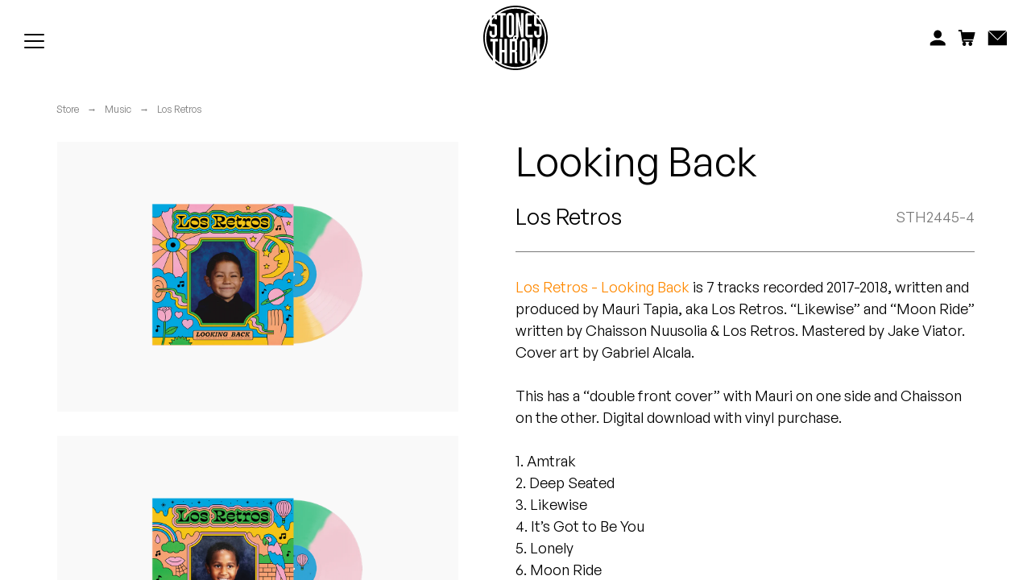

--- FILE ---
content_type: text/css
request_url: https://www.stonesthrow.com/app/themes/zero-master/assets/css/_fonts.css
body_size: 638
content:
/*  Store your @font-face in here
-------------------------------------------------- */
@font-face{
  font-family:'General Sans Variable';
  font-display: swap;
  src: url('/app/themes/zero-master/assets/fonts/GeneralSans-Variable.eot');
  src: url('/app/themes/zero-master/assets/fonts/GeneralSans-Variable.woff2') format('woff2'),
       url('/app/themes/zero-master/assets/fonts/GeneralSans-Variable.woff') format('woff'),
       url('/app/themes/zero-master/assets/fonts/GeneralSans-Variable.ttf') format('truetype'),
       url('/app/themes/zero-master/assets/fonts/GeneralSans-Variable.eot?#iefix') format('embedded-opentype');

}



--- FILE ---
content_type: text/css
request_url: https://www.stonesthrow.com/app/themes/zero-master/assets/css/init.css
body_size: 12041
content:
/*!*********************************************************************************************************************************************************************************************!*\
  !*** css ./node_modules/cache-loader/dist/cjs.js!./node_modules/css-loader/index.js!./node_modules/postcss-loader/lib/index.js!./node_modules/sass-loader/dist/cjs.js!./src/css/_init.scss ***!
  \*********************************************************************************************************************************************************************************************/
/*
	This file is to store the minimum css needed to
	render the page upon first load. Anything that
	javascript needs to measure will need to be set
	in this file as well, for example: height or width
	measurements.

	The DOM file load order will look like:

	_init.css
	main.js
	main.css

-------------------------------------------------- */
/**
 * 1. Change the default font family in all browsers (opinionated).
 * 2. Correct the line height in all browsers.
 * 3. Prevent adjustments of font size after orientation changes in
 *    IE on Windows Phone and in iOS.
 */
/* Document
   ========================================================================== */
html {
  font-family: sans-serif; /* 1 */
  -ms-text-size-adjust: 100%; /* 3 */
  -webkit-text-size-adjust: 100%; /* 3 */
}
/* Sections
   ========================================================================== */
/**
 * Remove the margin in all browsers (opinionated).
 */
body {
  margin: 0;
}
/**
 * Add the correct display in IE 9-.
 */
article,
aside,
footer,
header,
nav,
section {
  display: block;
}
/**
 * Correct the font size and margin on `h1` elements within `section` and
 * `article` contexts in Chrome, Firefox, and Safari.
 */
h1 {
  font-size: 2em;
  margin: 0.67em 0;
}
/* Grouping content
   ========================================================================== */
/**
 * Add the correct display in IE 9-.
 * 1. Add the correct display in IE.
 */
figcaption,
figure,
main { /* 1 */
  display: block;
}
/**
 * Add the correct margin in IE 8.
 */
figure {
  margin: 1em 40px;
}
/**
 * 1. Add the correct box sizing in Firefox.
 * 2. Show the overflow in Edge and IE.
 */
hr {
  box-sizing: content-box; /* 1 */
  height: 0; /* 1 */
  overflow: visible; /* 2 */
}
/**
 * 1. Correct the inheritance and scaling of font size in all browsers.
 * 2. Correct the odd `em` font sizing in all browsers.
 */
pre {
  font-family: monospace, monospace; /* 1 */
  font-size: 1em; /* 2 */
}
/* Text-level semantics
   ========================================================================== */
/**
 * 1. Remove the gray background on active links in IE 10.
 * 2. Remove gaps in links underline in iOS 8+ and Safari 8+.
 */
a {
  background-color: transparent; /* 1 */
  -webkit-text-decoration-skip: objects; /* 2 */
}
/**
 * Remove the outline on focused links when they are also active or hovered
 * in all browsers (opinionated).
 */
a:active,
a:hover {
  outline-width: 0;
}
/**
 * 1. Remove the bottom border in Firefox 39-.
 * 2. Add the correct text decoration in Chrome, Edge, IE, Opera, and Safari.
 */
abbr[title] {
  border-bottom: none; /* 1 */
  text-decoration: underline; /* 2 */
  text-decoration: underline dotted; /* 2 */
}
/**
 * Prevent the duplicate application of `bolder` by the next rule in Safari 6.
 */
b,
strong {
  font-weight: inherit;
}
/**
 * Add the correct font weight in Chrome, Edge, and Safari.
 */
b,
strong {
  font-weight: bolder;
}
/**
 * 1. Correct the inheritance and scaling of font size in all browsers.
 * 2. Correct the odd `em` font sizing in all browsers.
 */
code,
kbd,
samp {
  font-family: monospace, monospace; /* 1 */
  font-size: 1em; /* 2 */
}
/**
 * Add the correct font style in Android 4.3-.
 */
dfn {
  font-style: italic;
}
/**
 * Add the correct background and color in IE 9-.
 */
mark {
  background-color: #ff0;
  color: #000;
}
/**
 * Add the correct font size in all browsers.
 */
small {
  font-size: 80%;
}
/**
 * Prevent `sub` and `sup` elements from affecting the line height in
 * all browsers.
 */
sub,
sup {
  font-size: 75%;
  line-height: 0;
  position: relative;
  vertical-align: baseline;
}
sub {
  bottom: -0.25em;
}
sup {
  top: -0.5em;
}
/* Embedded content
   ========================================================================== */
/**
 * Add the correct display in IE 9-.
 */
audio,
video {
  display: inline-block;
}
/**
 * Add the correct display in iOS 4-7.
 */
audio:not([controls]) {
  display: none;
  height: 0;
}
/**
 * Remove the border on images inside links in IE 10-.
 */
img {
  border-style: none;
}
/**
 * Hide the overflow in IE.
 */
svg:not(:root) {
  overflow: hidden;
}
/* Forms
   ========================================================================== */
/**
 * 1. Change the font styles in all browsers (opinionated).
 * 2. Remove the margin in Firefox and Safari.
 */
button,
input,
optgroup,
select,
textarea {
  font-family: "General Sans Variable", Helvetica, sans-serif;
  font-size: 100%; /* 1 */
  line-height: 1.15; /* 1 */
  margin: 0; /* 2 */
}
/**
 * Show the overflow in IE.
 * 1. Show the overflow in Edge.
 */
button,
input { /* 1 */
  overflow: visible;
}
/**
 * Remove the inheritance of text transform in Edge, Firefox, and IE.
 * 1. Remove the inheritance of text transform in Firefox.
 */
button,
select { /* 1 */
  text-transform: none;
}
/**
 * 1. Prevent a WebKit bug where (2) destroys native `audio` and `video`
 *    controls in Android 4.
 * 2. Correct the inability to style clickable types in iOS and Safari.
 */
button,
html [type=button],
[type=reset],
[type=submit] {
  -webkit-appearance: button; /* 2 */
}
/**
 * Remove the inner border and padding in Firefox.
 */
button::-moz-focus-inner,
[type=button]::-moz-focus-inner,
[type=reset]::-moz-focus-inner,
[type=submit]::-moz-focus-inner {
  border-style: none;
  padding: 0;
}
/**
 * Restore the focus styles unset by the previous rule.
 */
button:-moz-focusring,
[type=button]:-moz-focusring,
[type=reset]:-moz-focusring,
[type=submit]:-moz-focusring {
  outline: 1px dotted ButtonText;
}
/**
 * Change the border, margin, and padding in all browsers (opinionated).
 */
fieldset {
  border: 1px solid #c0c0c0;
  margin: 0 2px;
  padding: 0.35em 0.625em 0.75em;
}
/**
 * 1. Correct the text wrapping in Edge and IE.
 * 2. Correct the color inheritance from `fieldset` elements in IE.
 * 3. Remove the padding so developers are not caught out when they zero out
 *    `fieldset` elements in all browsers.
 */
legend {
  box-sizing: border-box; /* 1 */
  color: inherit; /* 2 */
  display: table; /* 1 */
  max-width: 100%; /* 1 */
  padding: 0; /* 3 */
  white-space: normal; /* 1 */
}
/**
 * 1. Add the correct display in IE 9-.
 * 2. Add the correct vertical alignment in Chrome, Firefox, and Opera.
 */
progress {
  display: inline-block; /* 1 */
  vertical-align: baseline; /* 2 */
}
/**
 * Remove the default vertical scrollbar in IE.
 */
textarea {
  overflow: auto;
}
/**
 * 1. Add the correct box sizing in IE 10-.
 * 2. Remove the padding in IE 10-.
 */
[type=checkbox],
[type=radio] {
  box-sizing: border-box; /* 1 */
  padding: 0; /* 2 */
}
/**
 * Correct the cursor style of increment and decrement buttons in Chrome.
 */
[type=number]::-webkit-inner-spin-button,
[type=number]::-webkit-outer-spin-button {
  height: auto;
}
/**
 * 1. Correct the odd appearance in Chrome and Safari.
 * 2. Correct the outline style in Safari.
 */
[type=search] {
  -webkit-appearance: textfield; /* 1 */
  outline-offset: -2px; /* 2 */
}
/**
 * Remove the inner padding and cancel buttons in Chrome and Safari on macOS.
 */
[type=search]::-webkit-search-cancel-button,
[type=search]::-webkit-search-decoration {
  -webkit-appearance: none;
}
/**
 * 1. Correct the inability to style clickable types in iOS and Safari.
 * 2. Change font properties to `inherit` in Safari.
 */
::-webkit-file-upload-button {
  -webkit-appearance: button; /* 1 */
  font: inherit; /* 2 */
}
/* Interactive
   ========================================================================== */
/*
 * Add the correct display in IE 9-.
 * 1. Add the correct display in Edge, IE, and Firefox.
 */
details,
menu {
  display: block;
}
/*
 * Add the correct display in all browsers.
 */
summary {
  display: list-item;
}
/* Scripting
   ========================================================================== */
/**
 * Add the correct display in IE 9-.
 */
canvas {
  display: inline-block;
}
/**
 * Add the correct display in IE.
 */
template {
  display: none;
}
/* Hidden
   ========================================================================== */
/**
 * Add the correct display in IE 10-.
 */
[hidden] {
  display: none;
}
/* Variables
---------------------------------------------- */
/* Easings
---------------------------------------------- */
/* Penner Equations (approximated) originally created by @robpenner */
/* ------------------------------------------------------------------ */
/*        BREAKPOINTS
/* ------------------------------------------------------------------ */
/* ------------------------------------------------------------------ */
/*        MEDIA QUERIES
/* ------------------------------------------------------------------ */
/* ------------------------------------------------------------------ */
/*    HEIGHTS
/* ------------------------------------------------------------------ */
/* 	Init CSS
-------------------------------------------------- */
/* Box sizing */
* {
  box-sizing: border-box;
}
/* Font anti-aliasing in browsers that support it */
html, html a {
  -webkit-font-smoothing: antialiased !important;
  -moz-osx-font-smoothing: grayscale;
  text-shadow: 1px 1px 1px rgba(0, 0, 0, 0.004);
}
html,
body {
  height: 100%;
  min-height: 100%;
  overflow: hidden;
  width: 100%;
}
#container {
  height: 100%;
  min-height: 100%;
  overflow-y: auto;
  overflow-x: hidden;
  position: relative;
  width: 100%;
  -webkit-overflow-scrolling: touch;
}
#header {
  opacity: 0;
}
#loader {
  width: 100%;
  height: 100vh;
  background-color: white;
  display: -ms-flexbox;
  display: flex;
  -ms-flex-pack: center;
      justify-content: center;
  -ms-flex-align: center;
      align-items: center;
  position: fixed;
  top: 0;
  left: 0;
  z-index: 999;
  opacity: 0;
  pointer-events: none;
}
.fade-loader {
  position: absolute;
  width: 100vw;
  height: 100vh;
  background: white;
  top: 140px;
  left: 0px;
  z-index: 99;
}
@media screen and (max-width: 768px) {
  .fade-loader {
    top: 100px;
  }
}
.featured {
  padding: 140px 60px 80px;
}
@media screen and (max-width: 768px) {
  .featured {
    padding: 40px;
  }
}
.featured__carousel {
  width: calc(30vw - 35px);
  height: calc(30vw - 35px);
  display: inline-block;
  position: relative;
  overflow: hidden;
  top: -43px;
}
@media screen and (max-width: 768px) {
  .featured__carousel {
    width: 100%;
    height: calc(100vw - 60px);
    display: inline-block;
    top: 0;
  }
}
.featured__carousel .featured__media {
  margin-bottom: 0;
  padding-bottom: 0;
  height: 100%;
  width: 100%;
}
.featured .flickity-viewport {
  height: 100%;
  overflow: visible;
}
.featured .flickity-slider {
  height: 100%;
  padding: 25% 0;
}
.featured .carousel-cell {
  width: 50%;
  margin: 0 5%;
}
.featured__artist-img {
  width: 100%;
  padding-bottom: 100%;
  border-radius: 100%;
  background-position: center;
  background-size: cover;
  background-repeat: no-repeat;
}
.featured .carousel__controls {
  position: absolute;
  bottom: 40px;
  width: 100%;
  height: 20px;
}
.featured .carousel__btn {
  position: absolute;
  top: 50%;
}
.featured .carousel__btn:hover {
  cursor: pointer;
}
.featured .carousel__btn--next {
  right: 30px;
  transform: translateY(-50%);
}
.featured .carousel__btn--prev {
  left: 30px;
  transform: translateY(-50%) scale(-1);
}
.featured .carousel__slide-title {
  text-align: center;
  font-size: 17px;
  position: absolute;
  transform: translateX(-50%);
  left: 50%;
}


--- FILE ---
content_type: text/css
request_url: https://www.stonesthrow.com/app/themes/zero-master/assets/css/main.css?1751577692
body_size: 194392
content:
/*!********************************************************************************************************************************************************************************************!*\
  !*** css ./node_modules/cache-loader/dist/cjs.js!./node_modules/css-loader/index.js!./node_modules/postcss-loader/lib/index.js!./node_modules/sass-loader/dist/cjs.js!./src/css/main.scss ***!
  \********************************************************************************************************************************************************************************************/
/* Variables
-------------------------------------------------- */
/* Variables
---------------------------------------------- */
/* Easings
---------------------------------------------- */
/* Penner Equations (approximated) originally created by @robpenner */
/* ------------------------------------------------------------------ */
/*        BREAKPOINTS
/* ------------------------------------------------------------------ */
/* ------------------------------------------------------------------ */
/*        MEDIA QUERIES
/* ------------------------------------------------------------------ */
/* ------------------------------------------------------------------ */
/*    HEIGHTS
/* ------------------------------------------------------------------ */
/* Includes - put all your other css imoprts here
-------------------------------------------------- */
.glide {
  position: relative;
  width: 100%;
  box-sizing: border-box;
}
.glide * {
  box-sizing: inherit;
}
.glide__track {
  overflow: hidden;
}
.glide__slides {
  position: relative;
  width: 100%;
  list-style: none;
  backface-visibility: hidden;
  transform-style: preserve-3d;
  -ms-touch-action: pan-Y;
      touch-action: pan-Y;
  overflow: hidden;
  margin: 0;
  padding: 0;
  white-space: nowrap;
  display: -ms-flexbox;
  display: flex;
  -ms-flex-wrap: nowrap;
      flex-wrap: nowrap;
  will-change: transform;
}
.glide__slides--dragging {
  -webkit-user-select: none;
      -ms-user-select: none;
          user-select: none;
}
.glide__slide {
  width: 100%;
  height: 100%;
  -ms-flex-negative: 0;
      flex-shrink: 0;
  white-space: normal;
  -webkit-user-select: none;
      -ms-user-select: none;
          user-select: none;
  -webkit-touch-callout: none;
  -webkit-tap-highlight-color: transparent;
}
.glide__slide a {
  -webkit-user-select: none;
          user-select: none;
  -webkit-user-drag: none;
  -moz-user-select: none;
  -ms-user-select: none;
}
.glide__arrows {
  -webkit-touch-callout: none;
  -webkit-user-select: none;
      -ms-user-select: none;
          user-select: none;
}
.glide__bullets {
  -webkit-touch-callout: none;
  -webkit-user-select: none;
      -ms-user-select: none;
          user-select: none;
}
.glide--rtl {
  direction: rtl;
}
.glide__arrow {
  position: absolute;
  display: block;
  top: 50%;
  z-index: 2;
  color: white;
  text-transform: uppercase;
  padding: 9px 12px;
  background-color: transparent;
  border: 2px solid rgba(255, 255, 255, 0.5);
  border-radius: 4px;
  box-shadow: 0 0.25em 0.5em 0 rgba(0, 0, 0, 0.1);
  text-shadow: 0 0.25em 0.5em rgba(0, 0, 0, 0.1);
  opacity: 1;
  cursor: pointer;
  transition: opacity 150ms ease, border 300ms ease-in-out;
  transform: translateY(-50%);
  line-height: 1;
}
.glide__arrow:focus {
  outline: none;
}
.glide__arrow:hover {
  border-color: white;
}
.glide__arrow--left {
  left: 2em;
}
.glide__arrow--right {
  right: 2em;
}
.glide__arrow--disabled {
  opacity: 0.33;
}
.glide__bullets {
  position: absolute;
  z-index: 2;
  bottom: 2em;
  left: 50%;
  display: -ms-inline-flexbox;
  display: inline-flex;
  list-style: none;
  transform: translateX(-50%);
}
.glide__bullet {
  background-color: rgba(255, 255, 255, 0.5);
  width: 9px;
  height: 9px;
  padding: 0;
  border-radius: 50%;
  border: 2px solid transparent;
  transition: all 300ms ease-in-out;
  cursor: pointer;
  line-height: 0;
  box-shadow: 0 0.25em 0.5em 0 rgba(0, 0, 0, 0.1);
  margin: 0 0.25em;
}
.glide__bullet:focus {
  outline: none;
}
.glide__bullet:hover, .glide__bullet:focus {
  border: 2px solid white;
  background-color: rgba(255, 255, 255, 0.5);
}
.glide__bullet--active {
  background-color: white;
}
.glide--swipeable {
  cursor: grab;
  cursor: -webkit-grab;
}
.glide--dragging {
  cursor: grabbing;
  cursor: -webkit-grabbing;
}
.home_productList__wrapper {
  display: -ms-flexbox;
  display: flex;
  gap: 4rem;
}
@media screen and (max-width: 1024px) {
  .home_productList__wrapper {
    -ms-flex-direction: column;
        flex-direction: column;
  }
}
.home_productList__featured {
  width: 45.2%;
  height: 100%;
}
.home_productList__featured .merch-preview__image {
  position: relative;
  margin-bottom: 0;
  height: 49rem;
  border: 0.2rem solid #000;
}
.home_productList__featured .merch-preview__image img {
  object-fit: cover;
}
@media screen and (max-width: 1441px) {
  .home_productList__featured .merch-preview__image {
    height: 30rem;
  }
}
@media screen and (max-width: 1024px) {
  .home_productList__featured .merch-preview__image {
    height: 23.4rem;
  }
  .home_productList__featured .merch-preview__image img {
    object-fit: none;
  }
}
.home_productList__featured--badge {
  position: absolute;
  top: 0;
  text-wrap: nowrap;
  margin-left: 3.5rem;
  padding: 0.6rem;
  color: white;
  background-color: #000;
  font-size: 1.6rem;
  font-weight: 500;
}
.home_productList__featured--info {
  background-color: black;
  padding: 5rem;
  color: white;
}
@media screen and (max-width: 1441px) {
  .home_productList__featured--info {
    padding: 3.5rem 3rem;
  }
}
.home_productList__featured--info h3 {
  font-weight: 400;
}
.home_productList__featured--info h5 {
  font-weight: 400;
  margin: 4rem 0;
}
@media screen and (max-width: 1441px) {
  .home_productList__featured--info h5 {
    margin: 2rem 0;
  }
}
.home_productList__featured--info p * {
  font-family: "General Sans Variable", Helvetica, sans-serif !important;
  color: white !important;
  font-size: 1.6rem !important;
  line-height: 2.4rem !important;
}
.home_productList__featured--info .btn {
  margin-top: 4rem;
  height: 5.1rem;
  padding: 1.5rem 3rem;
}
@media screen and (max-width: 1024px) {
  .home_productList__featured {
    width: 100%;
  }
}
.home_productList__list {
  width: 71%;
  overflow-x: auto;
  padding-bottom: 6rem;
  cursor: grab;
}
@media screen and (max-width: 1441px) {
  .home_productList__list {
    height: max-content;
  }
}
.home_productList__list::-webkit-scrollbar {
  position: absolute;
  bottom: -2em;
  width: 100%;
  height: 7px;
}
.home_productList__list::-webkit-scrollbar-track {
  border-radius: 5.7rem;
  background-color: #d9d9d9;
}
.home_productList__list::-webkit-scrollbar-thumb {
  background-color: #000;
  border-radius: 5.7rem;
}
@media screen and (max-width: 1024px) {
  .home_productList__list {
    width: 100%;
    display: -ms-flexbox;
    display: flex;
    gap: 4rem;
  }
}
.home_productList__item {
  -ms-flex: 0 0 calc(33.3333333333% - 2.7rem);
      flex: 0 0 calc(33.3333333333% - 2.7rem);
  -ms-flex-negative: 0;
      flex-shrink: 0;
}
.home_productList__item .merch-preview {
  width: 100%;
}
@media screen and (max-width: 1024px) {
  .home_productList__item {
    width: 30rem;
    -ms-flex: none;
        flex: none;
  }
}
.home_productList__row {
  display: -ms-flexbox;
  display: flex;
  -ms-flex-wrap: nowrap;
      flex-wrap: nowrap;
  gap: 4rem;
}
.home_productList__row:first-child {
  margin-bottom: 6rem;
}
@media screen and (max-width: 1024px) {
  .home_productList__row:first-child {
    margin-bottom: 0;
  }
}
.home_recentNews {
  padding-top: 14rem;
}
.home_recentNews_item--image {
  background-size: cover;
  background-position: center;
  max-height: 32rem;
  width: 100%;
  margin-bottom: 4rem;
  padding-bottom: 50%;
}
@media screen and (max-width: 1441px) {
  .home_recentNews_item--image {
    margin-bottom: 2rem;
  }
}
.home_recentNews_item span {
  font-size: 1.6rem;
  color: #787878;
  font-weight: 500;
}
.home_recentNews_item h3 {
  margin: 2.7rem 0 2rem;
}
@media screen and (max-width: 1441px) {
  .home_recentNews_item h3 {
    margin: 2rem 0;
  }
}
.home_recentNews_item p {
  font-size: 1.8rem;
  line-height: 2.7rem;
  margin-bottom: 2.7rem;
}
.home_recentNews_item a {
  font-size: 1.8rem;
  font-weight: 500;
}
.home_tours {
  padding-top: 14rem;
  margin-bottom: 14rem;
}
.home_tours__item--image {
  background-size: contain;
  background-repeat: no-repeat;
  max-height: 32rem;
  width: 100%;
  padding-bottom: 50%;
}
.home_tours__item--artist {
  font-size: 2.4rem;
  font-weight: 400;
  line-height: 3.12rem;
  margin: 3rem 0 2rem;
}
@media screen and (max-width: 1441px) {
  .home_tours__item--artist {
    margin: 1rem 0 1rem;
  }
}
@media screen and (max-width: 1024px) {
  .home_tours__item--artist {
    font-size: 1.8rem;
  }
}
.home_tours__item--info {
  font-weight: 600;
  font-size: 1.8rem;
  line-height: 2.7rem;
  margin-bottom: 3rem;
}
@media screen and (max-width: 1441px) {
  .home_tours__item--info {
    margin-bottom: 2rem;
  }
}
@media screen and (max-width: 1024px) {
  .home_tours__item--info {
    font-size: 1.4rem;
  }
}
.home_tours__item--info span {
  margin: 0 1rem;
  color: #787878;
}
@media screen and (max-width: 1024px) {
  .home_tours__item--info span {
    margin: 0 0.4rem;
  }
}
.home_tours__item .btn {
  width: max-content;
  border-color: #000;
  color: #000;
}
@media (max-width: 1025px) {
  .home .glide__bullets {
    display: none;
  }
}
.home .wrapper {
  padding: 18rem 7rem 0;
}
.home .wrapper .section__title {
  height: auto;
  display: -ms-flexbox;
  display: flex;
  -ms-flex-align: center;
      align-items: center;
  -ms-flex-pack: justify;
      justify-content: space-between;
  margin-bottom: 6rem;
}
@media screen and (max-width: 768px) {
  .home .wrapper .section__title {
    margin-bottom: 4rem;
  }
  .home .wrapper .section__title a {
    display: none;
  }
}
@media screen and (max-width: 1024px) {
  .home .wrapper {
    padding: 8rem 5rem 0;
  }
}
@media screen and (max-width: 768px) {
  .home .wrapper {
    padding: 8rem 2rem 0;
  }
}
.home .glide__slides {
  padding: 1px;
}
.home .glide__arrow {
  border: none;
  box-shadow: none;
}
.home .glide__arrow--left {
  left: -5rem;
}
.home .glide__arrow--right {
  right: -5rem;
}
.home .glide__bullets {
  bottom: -2.5em;
}
.home .glide__bullets button {
  width: 0.7rem;
  height: 0.7rem;
  background-color: #d9d9d9;
  border: none;
}
.home .glide__bullets button.glide__bullet--active {
  background-color: black;
}
.hero {
  position: relative;
  max-height: 90rem;
}
.hero__image {
  position: relative;
  width: 100%;
  padding-top: 45.1%;
  width: 100%;
  height: 100%;
  background-color: #787878;
  background-position: center;
  background-size: contain;
  background-repeat: no-repeat;
}
@media screen and (min-width: 541px) and (max-width: 1281px) {
  .hero__image {
    background-size: contain;
    background-position: top;
  }
}
.hero__text {
  max-width: 65.8rem;
  color: #fff;
  position: absolute;
  top: 50%;
  transform: translateY(-50%);
}
@media (min-width: 768px) {
  .hero__text.Right {
    right: 6.8%;
  }
}
@media screen and (min-width: 768px) and (max-width: 1280px) {
  .hero__text.Right {
    right: 3rem;
  }
}
@media (min-width: 768px) {
  .hero__text.Left {
    left: 6.8%;
  }
}
@media screen and (min-width: 768px) and (max-width: 1280px) {
  .hero__text.Left {
    left: 3rem;
  }
}
@media (min-width: 768px) {
  .hero__text.Center {
    left: 50%;
    transform: translate(-50%, -50%);
  }
}
@media screen and (min-width: 601px) and (max-width: 1281px) {
  .hero__text {
    max-width: 35rem;
  }
}
.hero__message {
  font-weight: normal;
  font-size: 1.88vw;
  line-height: 1.25;
}
@media (min-width: 1800px) {
  .hero__message {
    font-size: 4.7rem;
  }
}
.hero__title {
  font-size: 2.38vw;
  margin: 3rem 0 3rem;
  font-weight: 500;
}
@media (min-width: 1800px) {
  .hero__title {
    font-size: 6.1rem;
  }
}
@media (max-width: 1800px) {
  .hero__title {
    margin: 2rem 0;
  }
}
.hero__content {
  font-size: 0.938vw;
  line-height: 2.7rem;
  max-width: 47.4rem;
}
@media (min-width: 1800px) {
  .hero__content {
    font-size: 1.8rem;
  }
}
@media (max-width: 1800px) {
  .hero__content {
    font-size: 1.6rem;
  }
}
.hero--text-right {
  -ms-flex-pack: end;
      justify-content: flex-end;
}
.hero--text-left {
  -ms-flex-pack: start;
      justify-content: flex-start;
}
.hero__buttons {
  display: -ms-flexbox;
  display: flex;
  gap: 2rem;
  margin-top: 4rem;
}
@media screen and (max-width: 768px) {
  .hero__buttons {
    margin-top: 2rem;
  }
}
.hero__banner .glide__bullets {
  display: -ms-flexbox !important;
  display: flex !important;
  bottom: -2em;
  gap: 1rem;
}
.hero__banner .glide__bullets .glide__bullet {
  position: absolute;
  background-color: black;
  width: 0.7rem;
  height: 0.7rem;
  border-radius: 5.74rem;
  border: none;
  position: absolute;
  margin: 0;
}
.hero__banner .glide__bullets .glide__bullet__wrap {
  background-color: #d9d9d9;
  width: 0.7rem;
  height: 0.7rem;
  position: relative;
  border-radius: 5.74rem;
}
.hero__banner .glide__bullets .glide__bullet--active {
  width: 18.6rem;
  position: relative;
  border-radius: 5.74rem;
}
@media screen and (max-width: 1280px) {
  .hero__banner .glide__arrow {
    display: none;
  }
}
.hero__banner .glide__arrow svg path {
  fill: white;
}
.hero__banner .glide__arrow--left {
  left: 2em;
}
.hero__banner .glide__arrow--right {
  right: 2em;
}
@media (max-width: 600px) {
  .hero__image {
    padding: 0;
    min-height: 65.9rem;
    background-size: cover;
  }
  .hero__text {
    position: relative !important;
    padding: 3.3rem 2rem;
    top: auto;
    right: auto;
    transform: none;
  }
  .hero__message {
    font-size: 2.4rem;
  }
  .hero__title {
    font-size: 3.6rem;
  }
}
.home__container .posts {
  opacity: 0;
  width: 60vw;
  float: left;
}
@media screen and (max-width: 768px) {
  .home__container .posts {
    float: none;
    width: 100%;
  }
}
.home__container .posts.wrapper {
  padding-right: 0;
  margin-bottom: -50px;
}
@media screen and (max-width: 768px) {
  .home__container .posts.wrapper {
    margin-bottom: 0;
    padding-right: 30px;
  }
}
.home__container .posts .btn {
  margin-top: 70px;
}
@media screen and (max-width: 768px) {
  .home__container .posts .btn {
    margin-top: 40px;
  }
}
.post-preview {
  margin-bottom: 40px;
}
.post-preview__image {
  width: 100%;
  background-color: white;
  margin-bottom: 33px;
}
@media screen and (max-width: 768px) {
  .post-preview__image {
    width: 100%;
    margin-bottom: 20px;
  }
}
.post-preview__image img {
  width: 100%;
}
.post-preview__title {
  font-size: 26px;
  font-weight: bold;
  color: #ff8900;
  margin-bottom: 10px;
}
@media screen and (max-width: 768px) {
  .post-preview__title {
    font-size: 20px;
  }
}
.post-preview__text {
  font-size: 14px;
  color: #797979;
  line-height: 1.7;
}
@media screen and (max-width: 768px) {
  .post-preview__text {
    font-size: 12px;
  }
}
.post-preview__link {
  color: #ff8900;
  position: relative;
}
.post-preview__link:before {
  pointer-events: none;
  content: "";
  position: absolute;
  width: 100%;
  height: 1px;
  bottom: -5px;
  background-color: #ff8900;
  opacity: 0;
  transform: translate3d(0, -3px, 0);
  transition: transform 1s cubic-bezier(0.23, 1, 0.32, 1), opacity 1s cubic-bezier(0.23, 1, 0.32, 1);
}
.post-preview__link:hover:before {
  opacity: 1;
  transform: translate3d(0, 0, 0);
}
.glide__slide .two_image .second_image,
.home_productList__item .two_image .second_image,
.merch__main .merch-main__merch-item .two_image .second_image,
.store__results .merch-main__merch-item .two_image .second_image {
  visibility: hidden;
  opacity: 0;
  max-height: 0;
  transition: opacity 0.3s ease-in-out;
  padding: 0;
  width: 0;
}
.glide__slide:hover .two_image .merch-main__merch-item-image.second_image,
.home_productList__item:hover .two_image .merch-main__merch-item-image.second_image,
.merch__main .merch-main__merch-item:hover .two_image .merch-main__merch-item-image.second_image,
.store__results .merch-main__merch-item:hover .two_image .merch-main__merch-item-image.second_image {
  visibility: visible;
  opacity: 1;
  max-height: 99rem;
  width: 100%;
  padding-bottom: 100%;
}
.glide__slide:hover .two_image .merch-main__merch-item-image:not(.second_image),
.home_productList__item:hover .two_image .merch-main__merch-item-image:not(.second_image),
.merch__main .merch-main__merch-item:hover .two_image .merch-main__merch-item-image:not(.second_image),
.store__results .merch-main__merch-item:hover .two_image .merch-main__merch-item-image:not(.second_image) {
  visibility: hidden;
  opacity: 0;
  max-height: 0;
  padding: 0;
  width: 0;
  transition: opacity 0.3s ease-in-out;
}
.new_merch {
  opacity: 1;
  width: 100%;
  display: block;
}
@media screen and (max-width: 768px) {
  .new_merch.wrapper {
    padding-top: 80px;
  }
  .new_merch a.mobile-only .btn {
    margin-top: 3rem;
  }
}
.new_merch .new_merch__grid .glide__slide:nth-child(odd):hover .merch-preview__image {
  transform: scale(0.95) rotate(-2deg);
}
.new_merch .new_merch__grid .glide__slide:nth-child(even):hover .merch-preview__image {
  transform: scale(0.95) rotate(2deg);
}
.merch-preview {
  position: relative;
  display: inline-block;
  padding: 0;
}
@media screen and (max-width: 375px) {
  .merch-preview {
    padding: 0 15px 0 0;
  }
}
.merch-preview__image {
  width: 100%;
  height: 36rem;
  margin-bottom: 2.5rem;
  transform: scale(1) rotate(0);
  transition: transform 0.5s cubic-bezier(0.23, 1, 0.32, 1);
  background-color: #f9f9f9;
  padding: 3rem 1.5rem;
  display: -ms-flexbox;
  display: flex;
  -ms-flex-align: center;
      align-items: center;
  -ms-flex-pack: center;
      justify-content: center;
}
.merch-preview__image img {
  display: block;
  width: 100%;
  height: 100%;
  object-fit: contain;
  mix-blend-mode: multiply;
}
.merch-preview__subtitle {
  display: block;
  text-align: left;
  font-weight: 600;
  font-size: 16px;
}
.merch-preview__title {
  display: block;
  text-align: left;
  font-size: 2.4rem;
  margin-bottom: 1rem;
  font-weight: 400;
}
@media screen and (max-width: 1441px) {
  .merch-preview__title {
    font-size: 2rem;
  }
}
@media screen and (max-width: 375px) {
  .merch-preview__title {
    font-size: 1.3rem;
  }
}
.home__container .events {
  clear: both;
  padding-top: 0px;
}
@media screen and (max-width: 768px) {
  .home__container .events.wrapper {
    padding: 80px 0 0 0;
  }
  .home__container .events .section__title h3 {
    left: 30px;
  }
}
.home__container .events .btn {
  margin: 50px 0 100px;
}
@media screen and (max-width: 768px) {
  .home__container .events .btn {
    margin: 50px auto 80px;
    width: calc(100% - 60px);
  }
}
.events-preview__container {
  width: 100%;
  display: -ms-grid;
  display: grid;
  -ms-grid-columns: (1fr)[5];
      grid-template-columns: repeat(5, 1fr);
  -ms-grid-rows: auto;
      grid-template-rows: auto;
  grid-gap: 30px 30px;
}
@media (max-width: 1200px) {
  .events-preview__container {
    -ms-grid-columns: (1fr)[4];
        grid-template-columns: repeat(4, 1fr);
  }
}
@media screen and (max-width: 1024px) {
  .events-preview__container {
    -ms-grid-columns: (1fr)[3];
        grid-template-columns: repeat(3, 1fr);
  }
}
@media screen and (max-width: 768px) {
  .events-preview__container {
    display: -ms-flexbox;
    display: flex;
    -ms-flex-flow: row wrap;
        flex-flow: row wrap;
  }
}
.event-preview {
  border: 1px solid #e5e5e5;
  width: 100%;
  padding-bottom: 100%;
  position: relative;
}
@media screen and (max-width: 768px) {
  .event-preview {
    height: auto;
    padding-bottom: 0px;
    border: none;
    border-bottom: 1px solid #e5e5e5;
    -ms-flex-pack: center;
        justify-content: center;
  }
}
@media screen and (max-width: 768px) {
  .event-preview__link {
    width: 100%;
  }
  .event-preview__link:first-child .event-preview {
    border-top: 1px solid #e5e5e5;
  }
}
.event-preview__month {
  position: absolute;
  top: 35px;
  left: 30px;
  font-size: 16px;
}
.event-preview__month .day--mobile {
  display: none;
  margin-left: 5px;
}
@media screen and (max-width: 768px) {
  .event-preview__month {
    top: 30px;
    font-size: 12px;
  }
  .event-preview__month .day--mobile {
    display: inline-block;
  }
}
.event-preview__day {
  position: absolute;
  top: 35px;
  right: 30px;
  display: block;
  font-size: 16px;
}
@media screen and (max-width: 768px) {
  .event-preview__day {
    display: none;
    font-size: 12px;
  }
}
.event-preview__text {
  position: absolute;
  left: 30px;
  bottom: 35px;
}
@media screen and (max-width: 768px) {
  .event-preview__text {
    padding: 30px;
    position: relative;
    left: 100px;
    width: calc(100% - 100px);
    bottom: auto;
  }
}
.event-preview__title {
  color: #ff8900;
  font-weight: bold;
  font-size: 18px;
}
@media screen and (max-width: 768px) {
  .event-preview__title {
    font-size: 16px;
  }
}
.event-preview__subtitle {
  font-size: 10px;
  letter-spacing: 1px;
  text-transform: uppercase;
  margin-top: 10px;
  margin-right: 30px;
}
@media screen and (max-width: 768px) {
  .event-preview__subtitle {
    font-size: 9px;
  }
}
.email-subscribe {
  width: 100%;
  background-color: #000000;
  padding: 11.1rem 20rem 10.7rem;
  border-bottom: 1px solid #787878;
}
@media screen and (max-width: 1024px) {
  .email-subscribe {
    padding: 5rem 2rem;
  }
}
@media screen and (max-width: 768px) {
  .email-subscribe {
    padding: 5rem 2rem 0 2rem;
    border-bottom: 1px solid transparent;
  }
}
.email-subscribe hr {
  display: none;
}
@media screen and (max-width: 768px) {
  .email-subscribe hr {
    display: inline-block;
    margin-top: 4.5rem;
    border-width: 0;
    height: 0.1rem;
    background-color: #787878;
    border: none;
    width: 100%;
    margin-bottom: 0;
  }
}
.email-subscribe__text {
  display: block;
  margin-bottom: 5rem;
  color: white;
  text-align: center;
}
@media screen and (max-width: 768px) {
  .email-subscribe__text {
    margin-bottom: 4rem;
  }
}
.email-subscribe__subtitle {
  font-weight: 400;
}
@media screen and (max-width: 768px) {
  .email-subscribe__subtitle {
    font-size: 1.8rem !important;
    font-weight: 600;
    text-align: left;
  }
}
.email-subscribe__title {
  font-weight: 500;
  margin-top: 3rem;
}
.email-subscribe__title span {
  color: #ff8900;
}
@media screen and (max-width: 768px) {
  .email-subscribe__title {
    margin-top: 4rem;
    font-size: 3.6rem !important;
    text-align: left;
  }
  .email-subscribe__title span {
    display: block;
  }
}
.email-subscribe__form {
  position: relative;
  max-width: 59.7rem;
  margin: 0 auto;
}
.email-subscribe__input {
  width: 100%;
  height: 60px;
  border: 1px solid white;
  background-color: #000000;
  color: white;
  padding: 0 40px;
}
.email-subscribe__input:-ms-input-placeholder {
  color: white;
}
.email-subscribe__input::placeholder {
  color: white;
}
@media screen and (max-width: 768px) {
  .email-subscribe__input {
    padding: 20px;
  }
}
.email-subscribe__input:hover:-ms-input-placeholder, .email-subscribe__input:focus:-ms-input-placeholder {
  color: #ff8900;
}
.email-subscribe__input:hover::placeholder, .email-subscribe__input:focus::placeholder {
  color: #ff8900;
}
.email-subscribe .submit--hidden {
  position: absolute;
  opacity: 0;
  visibility: hidden;
  pointer-events: none;
}
.email-subscribe__submit {
  width: 20px;
  height: 15px;
  display: -ms-flexbox;
  display: flex;
  -ms-flex-pack: center;
      justify-content: center;
  -ms-flex-align: center;
      align-items: center;
  position: absolute;
  right: 40px;
  transform: translateY(-50%);
  top: 50%;
  cursor: pointer;
}
@media screen and (max-width: 768px) {
  .email-subscribe__submit {
    right: 4rem;
  }
}
.email-subscribe__submit .svg {
  width: 100%;
  height: 100%;
}
.email-subscribe__msg {
  margin-top: 20px;
  position: absolute;
}
.featured {
  display: -ms-flexbox;
  display: flex;
  -ms-flex-align: baseline;
      align-items: baseline;
}
@media screen and (max-width: 768px) {
  .featured {
    -ms-flex-align: initial;
        align-items: initial;
    -ms-flex-direction: column;
        flex-direction: column;
  }
}
.featured__item {
  width: calc(30vw - 35px);
  display: inline-block;
  position: relative;
  margin-right: 45px;
  overflow: hidden;
}
@media screen and (max-width: 768px) {
  .featured__item {
    display: block;
    width: 100%;
    margin: 0;
  }
}
.featured__external .featured__media:before {
  background-image: url(/app/themes/zero-master/assets/images/play-btn-stones.svg);
  content: "";
  display: block;
  top: calc(50% - 75px);
  left: calc(50% - 50px);
  position: absolute;
  width: 99px;
  height: 99px;
}
.featured__media {
  width: 100%;
  padding-bottom: 100%;
  margin-bottom: 25px;
  background-color: #f1f1f1;
  background-size: cover;
  background-position: center;
  background-repeat: no-repeat;
}
.featured__media iframe {
  position: absolute;
  background-color: black;
}
.featured__media .section__title {
  position: absolute;
  width: 100%;
  top: 30px;
  left: 35px;
}
@media screen and (max-width: 768px) {
  .featured__media .section__title {
    top: 25px;
    left: 20px;
  }
}
.featured__caption {
  color: #ff8900;
  font-weight: bold;
  text-transform: uppercase;
  min-height: 17px;
}
@media screen and (max-width: 768px) {
  .featured__caption {
    display: none;
  }
}
.navigation {
  width: 100%;
  padding: 3rem 7rem;
  display: -ms-flexbox;
  display: flex;
  -ms-flex-pack: justify;
      justify-content: space-between;
  -ms-flex-align: center;
      align-items: center;
  background-color: white;
  height: 14rem;
  position: relative;
  z-index: 3;
  border-bottom: 0.1rem solid;
  border-color: transparent;
  transition: border-color 1s cubic-bezier(0.23, 1, 0.32, 1);
}
@media screen and (max-width: 1280px) {
  .navigation {
    position: fixed;
    height: 100px;
    padding: 3rem;
  }
}
@media screen and (min-width: 1281px) {
  .navigation--left #mobile-nav-trigger {
    display: none;
  }
}
.navigation--left, .navigation--right {
  display: -ms-flexbox;
  display: flex;
}
.navigation--left .linklist__link {
  margin-right: 6rem;
  font-weight: 600;
}
@media screen and (max-width: 1280px) {
  .navigation--left .linklist__link {
    display: none;
  }
}
.navigation--right .linklist__link, .navigation--right .search {
  margin-left: 5rem;
}
.navigation--right .linklist__link .account-icon svg, .navigation--right .search .account-icon svg {
  width: 2rem;
}
@media screen and (max-width: 1280px) {
  .navigation--right .linklist__link, .navigation--right .search {
    margin-left: 1.5rem;
  }
}
.navigation .logo {
  position: absolute;
  transform: translateX(-50%);
  left: 50%;
}
.navigation .logo:hover {
  cursor: pointer;
}
/*
#nav-account-link{
  @include small-mobile{
      margin-left: 30px!important;
  }
}
*/
.shishkabob {
  position: relative;
  height: 1.6rem;
  width: 2.5rem;
  transition: transform 0.35s cubic-bezier(0.19, 1, 0.22, 1);
}
.shishkabob .shish-circle {
  background-color: #000000;
  border-radius: 0.2rem;
  display: block;
  height: 0.25rem;
  left: 0;
  position: absolute;
  transform-origin: 50% 50%;
  transition: 0.35s cubic-bezier(0.19, 1, 0.22, 1);
  transition-property: opacity, transform;
  width: 100%;
}
.shishkabob .shish-circle:first-child {
  top: 0;
}
.shishkabob .shish-circle:nth-child(2) {
  top: 50%;
}
.shishkabob .shish-circle:last-child {
  top: 100%;
}
.linklist {
  list-style: none;
  margin: 0;
  padding: 0;
  display: -ms-flexbox;
  display: flex;
  -ms-flex-align: center;
      align-items: center;
}
.linklist__link li {
  position: relative;
}
.linklist__link li:before {
  pointer-events: none;
  content: "";
  position: absolute;
  width: 100%;
  height: 1px;
  bottom: -8px;
  background-color: #ff8900;
  opacity: 0;
  transform: translate3d(0, -3px, 0);
  transition: transform 1s cubic-bezier(0.23, 1, 0.32, 1), opacity 1s cubic-bezier(0.23, 1, 0.32, 1);
}
.linklist__link li:hover:before, .linklist__link--active li:before {
  opacity: 1;
  transform: translate3d(0, 0, 0);
}
.search {
  position: relative;
  width: 20rem;
}
@media (max-width: 940px) {
  .search {
    width: 10rem;
  }
}
@media screen and (max-width: 1280px) {
  .search {
    display: none;
  }
}
.search__icon {
  position: absolute;
  z-index: 1;
  right: 0;
  transform: translateY(-50%);
  top: 50%;
}
.search__icon button {
  border: none;
  background-color: transparent;
}
.search__icon button:hover {
  cursor: pointer;
}
.search__input {
  height: 3rem;
  width: 100%;
  border: none;
  border-bottom: 1px solid black;
  font-size: 1.8rem;
}
.search__input:-ms-input-placeholder {
  color: #787878;
}
.search__input::placeholder {
  color: #787878;
}
.search__input:focus + .search__icon .svg .svg-fill {
  fill: #ff8900;
}
.drop-down__options {
  margin: 0;
  padding: 0;
  position: absolute;
  left: 0;
  top: calc(100% - 1px);
  width: 100%;
  list-style: none;
  border: 1px solid black;
  border-top: none;
}
.current-artists {
  margin-left: 60px;
  font-size: 13px;
  color: #797979;
}
/* NAVIGATION EXTENDED
*************************/
.navigation__offcanvas {
  position: absolute;
  width: 100%;
  background-color: white;
  z-index: 2;
  transform: translate3d(0, 0, 0);
  opacity: 0;
  visibility: hidden;
}
@media screen and (max-width: 1280px) {
  .navigation__offcanvas {
    display: none;
  }
}
.navigation__offcanvas-hover-image {
  position: absolute;
  top: 20px;
  left: 0px;
  width: 230px;
  height: 270px;
  opacity: 0;
  visibility: hidden;
  z-index: 1;
  background-repeat: no-repeat;
  background-size: contain;
  background-position: center;
}
.navigation__offcanvas-lists {
  display: -ms-flexbox;
  display: flex;
  -ms-flex-pack: justify;
      justify-content: space-between;
  padding: 40px 60px 0;
}
.navigation__offcanvas-lists .linklist {
  display: block;
  width: 25%;
  transition: color 1s cubic-bezier(0.23, 1, 0.32, 1);
}
.navigation__offcanvas-lists .linklist--hovered {
  color: #9e9e9e;
  transition: color 0.3s cubic-bezier(0.23, 1, 0.32, 1) 0s;
}
.navigation__offcanvas-lists .linklist__link {
  display: block;
  position: relative;
  height: 13px;
  margin-bottom: 35px;
  pointer-events: all;
}
.navigation__offcanvas-lists .linklist__link p {
  position: absolute;
  transition: color 1s cubic-bezier(0.23, 1, 0.32, 1) 0s;
}
.navigation__offcanvas-lists .linklist__link p:before {
  pointer-events: none;
  content: "";
  position: absolute;
  width: 100%;
  height: 1px;
  bottom: -4px;
  background-color: #000000;
  opacity: 0;
  transform: translate3d(0, -3px, 0);
  transition: transform 1s cubic-bezier(0.23, 1, 0.32, 1), opacity 1s cubic-bezier(0.23, 1, 0.32, 1), color 1s cubic-bezier(0.23, 1, 0.32, 1);
}
.navigation__offcanvas-lists .linklist__link p:hover {
  color: black !important;
}
.navigation__offcanvas-lists .linklist__link p:hover:before {
  opacity: 1;
  transform: translate3d(0, 0, 0);
}
.link__container {
  display: block;
  margin: 30px 0 60px 60px;
}
.link__all-artists {
  font-size: 19px;
  font-weight: bold;
  position: relative;
}
.link__all-artists:before {
  pointer-events: none;
  content: "";
  position: absolute;
  width: 100%;
  height: 1px;
  bottom: -8px;
  background-color: black;
  opacity: 0;
  transform: translate3d(0, -3px, 0);
  transition: transform 1s cubic-bezier(0.23, 1, 0.32, 1), opacity 1s cubic-bezier(0.23, 1, 0.32, 1);
}
.link__all-artists:hover:before {
  opacity: 1;
  transform: translate3d(0, 0, 0);
}
.shop-nav {
  position: absolute;
  width: 100%;
  background-color: white;
  z-index: 2;
  opacity: 0;
  visibility: hidden;
  padding: 50px 70px 60px;
}
.shop-nav__container {
  display: -ms-flexbox;
  display: flex;
  -ms-flex-align: start;
      align-items: flex-start;
  margin-bottom: 40px;
}
.shop-nav__column {
  width: 100%;
  max-width: 250px;
}
.shop-nav__column:last-child {
  max-width: none;
  margin-left: 60px;
}
.shop-nav__column-heading {
  font-weight: bold;
  font-size: 16px;
  margin-bottom: 30px;
}
.shop-nav__column-links {
  display: -ms-flexbox;
  display: flex;
  -ms-flex-direction: column;
      flex-direction: column;
  -ms-flex-align: start;
      align-items: flex-start;
}
.shop-nav__column-link {
  font-size: 16px;
  margin-bottom: 30px;
  color: #3f3f3f;
  position: relative;
}
.shop-nav__column-link:before {
  pointer-events: none;
  content: "";
  position: absolute;
  width: 100%;
  height: 1px;
  bottom: -8px;
  background-color: black;
  opacity: 0;
  transform: translate3d(0, -3px, 0);
  transition: transform 1s cubic-bezier(0.23, 1, 0.32, 1), opacity 1s cubic-bezier(0.23, 1, 0.32, 1);
}
.shop-nav__column-link:hover:before {
  opacity: 1;
  transform: translate3d(0, 0, 0);
}
.shop-nav__column-new {
  display: -ms-flexbox;
  display: flex;
  -ms-flex-pack: justify;
      justify-content: space-between;
  -ms-flex-align: start;
      align-items: flex-start;
}
.shop-nav__column-new-item {
  width: 100%;
  max-width: 175px;
}
.shop-nav__column-new-item:hover .shop-nav__column-new-item-bg {
  transform: scale(0.95) rotate(2deg);
}
.shop-nav__column-new-item-bg {
  width: 175px;
  height: 175px;
  background-size: contain;
  background-position: center;
  background-repeat: no-repeat;
  transition: transform 0.5s cubic-bezier(0.23, 1, 0.32, 1);
}
.shop-nav__column-new-item p {
  width: 100%;
  text-align: center;
  font-size: 12px;
  font-style: italic;
  margin-top: 12px;
  margin-bottom: 6px;
}
.shop-nav__column-new-item h2 {
  width: 100%;
  text-align: center;
  font-size: 16px;
  color: #ff8900;
  font-weight: bold;
}
.shop-nav__all {
  font-size: 19px;
  position: relative;
  font-weight: bold;
}
.shop-nav__all:before {
  pointer-events: none;
  content: "";
  position: absolute;
  width: 100%;
  height: 2px;
  bottom: -8px;
  background-color: black;
  opacity: 0;
  transform: translate3d(0, -3px, 0);
  transition: transform 1s cubic-bezier(0.23, 1, 0.32, 1), opacity 1s cubic-bezier(0.23, 1, 0.32, 1);
}
.shop-nav__all:hover:before {
  opacity: 1;
  transform: translate3d(0, 0, 0);
}
.nav-mobile {
  position: fixed;
  top: 100px;
  left: 0;
  list-style: none;
  width: 100%;
  background-color: white;
  padding: 0 0 100px 0;
  margin: 0;
  z-index: 9;
  height: calc(100vh - 100px);
  overflow-y: scroll;
  transform: translate3d(0, -100vh, 0);
  pointer-events: none;
  opacity: 0;
  transition: transform 1s cubic-bezier(0.23, 1, 0.32, 1), opacity 1s cubic-bezier(0.23, 1, 0.32, 1);
}
.nav-mobile .js-expand-trigger {
  background-color: white;
}
.nav-mobile__nested-list {
  border-bottom: 1px solid rgba(120, 120, 120, 0.2);
  overflow-y: hidden;
  height: 6.3rem;
  transition: height 1s cubic-bezier(0.23, 1, 0.32, 1), border-color 1s cubic-bezier(0.23, 1, 0.32, 1);
}
.nav-mobile__nested-list--active {
  transition: height 1s cubic-bezier(0.23, 1, 0.32, 1), border-color 0s;
  overflow-y: scroll;
  height: max-content;
  max-height: calc(100vh - 100px);
  border-color: #9e9e9e;
}
.nav-mobile__nested-list--active .nav-mobile__link {
  border-width: 0;
}
.nav-mobile__nested-list a .nav-mobile__link {
  border: none;
}
.nav-mobile__list {
  padding: 0;
  margin: 0;
}
.nav-mobile__link {
  width: 100%;
  height: 6.3rem;
  padding: 0 3rem;
  display: -ms-flexbox;
  display: flex;
  border-bottom: 1px solid rgba(120, 120, 120, 0.2);
  -ms-flex-pack: justify;
      justify-content: space-between;
  -ms-flex-align: center;
      align-items: center;
}
.nav-mobile__link p {
  font-weight: 500;
  font-size: 1.8rem;
}
.nav-mobile__search {
  width: 100%;
  height: 95px;
  padding: 0 3rem;
  display: -ms-flexbox;
  display: flex;
  border-bottom: 1px solid rgba(120, 120, 120, 0.2);
  -ms-flex-align: center;
      align-items: center;
  position: relative;
}
.nav-mobile__search-icon {
  position: absolute;
  right: 2.5rem;
  top: 58%;
  transform: translateY(-50%);
}
.nav-mobile__search-icon button {
  border: none;
  background: none;
  cursor: pointer;
}
.nav-mobile__search input {
  padding: 2rem 0 1rem 0;
  border: none;
  border-bottom: 1px solid #787878;
  width: 100%;
  font-size: 1.6rem;
}
.nav-mobile__search input:-ms-input-placeholder {
  color: #787878;
}
.nav-mobile__search input::placeholder {
  color: #787878;
}
.nav-mobile__search input:focus:-ms-input-placeholder {
  transition: color 0.5s cubic-bezier(0.23, 1, 0.32, 1);
  color: #9e9e9e;
}
.nav-mobile__search input:focus::placeholder {
  transition: color 0.5s cubic-bezier(0.23, 1, 0.32, 1);
  color: #9e9e9e;
}
input:focus + .nav-mobile__search-icon .svg .svg-fill {
  fill: #ff8900;
}
.nav-mobile__artists__wrap {
  padding: 0 3rem;
}
.nav-mobile__artists__wrap a p {
  margin: 2.5rem 0;
}
.nav-mobile__artists__search {
  width: 100%;
  padding: 0 3rem;
  position: relative;
}
.nav-mobile__artists__search input {
  width: 100%;
  height: 4rem;
  margin: 0 0 1rem;
  border: 1px solid #787878;
  padding: 0 1rem;
}
.nav-mobile__artists__search span {
  position: absolute;
  right: 4rem;
  top: 50%;
  transform: translateY(-50%);
}
#container.nav-mobile--active .nav-mobile {
  transform: translate3d(0, 0, 0);
  opacity: 1;
  pointer-events: all;
}
#container.nav-mobile--active .navigation {
  border-color: #9e9e9e;
}
#container.nav-mobile--active .shishkabob {
  transform: rotate(90deg);
}
#container.nav-mobile--active .shish-circle:first-child {
  transform: translate3d(0, 0.85rem, 0) rotate(45deg);
}
#container.nav-mobile--active .shish-circle:nth-child(2) {
  opacity: 0;
  transform: rotate(45deg);
}
#container.nav-mobile--active .shish-circle:last-child {
  transform: translate3d(0, -0.85rem, 0) rotate(-45deg);
}
.view-all-artists {
  position: absolute;
  z-index: 5;
  opacity: 0;
  background: black;
  width: 100vw;
  height: 100vh;
  top: 0px;
  overflow-y: scroll;
  overflow-x: hidden;
}
.view-all-artists .all-artists__list {
  margin: 0px;
  color: white;
}
@media screen and (max-width: 1280px) {
  .view-all-artists .all-artists__list {
    padding: 5px;
  }
}
.view-all-artists .all-artists-list--hovered {
  color: rgba(255, 255, 255, 0.3);
}
.view-all-artists h3 {
  font-size: 110px;
  position: relative;
  line-height: 100px;
  margin-bottom: 40px;
}
@media screen and (max-width: 1280px) {
  .view-all-artists h3 {
    font-size: 90px;
  }
}
@media screen and (max-width: 1280px) {
  .view-all-artists h3 {
    font-size: 72px;
    margin-bottom: 15px;
  }
}
@media screen and (max-width: 1280px) {
  .view-all-artists h3 {
    font-size: 36px;
    margin-bottom: 5px;
    line-height: normal;
  }
}
.view-all-artists h3 a {
  display: inline-block;
  transition: transform 0.5s cubic-bezier(0.23, 1, 0.32, 1), color 0.5s cubic-bezier(0.23, 1, 0.32, 1);
  z-index: 7;
  transform-origin: left;
}
.view-all-artists h3 a:hover {
  transform-origin: left;
  transform: scale(1.5);
  color: white !important;
}
@media screen and (max-width: 1280px) {
  .view-all-artists h3 a:hover {
    transform: scale(1);
  }
}
.view-all-artists .all-artists__hover-image {
  position: absolute;
  top: 100px;
  right: 100px;
  width: 500px;
  height: 500px;
  opacity: 0;
  z-index: -1;
  background-repeat: no-repeat;
  background-size: contain;
  background-position: center;
}
.search-overlay {
  display: -ms-grid;
  display: grid;
  -ms-flex-align: center;
      align-items: center;
}
.search-overlay .btn {
  width: 205px;
  height: 60px;
  margin-top: 75px;
  background-color: #ff8900;
  border: none;
  color: white;
  transform: rotate(-1deg);
}
.search-overlay form {
  padding-bottom: 3px;
}
.search-overlay .search {
  display: block !important;
}
@media screen and (max-width: 1280px) {
  .search-overlay .search {
    width: 90% !important;
  }
}
@media screen and (max-width: 1280px) {
  .search-overlay .search__input {
    font-size: 35px !important;
  }
}
.main-overlay,
.search-overlay {
  position: absolute;
  opacity: 0;
  visibility: hidden;
  background: black;
  width: 100vw;
  height: 100vh;
  top: 0px;
  overflow-y: scroll;
  overflow-x: hidden;
  z-index: 5;
}
.main-overlay .search,
.search-overlay .search {
  width: 60%;
  background-color: black;
  margin-left: 11%;
}
.main-overlay .search__input,
.search-overlay .search__input {
  height: auto;
  width: 100%;
  border: none;
  border-bottom: 1px solid #000;
  transform: rotate(-1deg);
  background-color: black;
  color: white;
  font-size: 110px;
}
.main-overlay .search__input:-ms-input-placeholder,
.search-overlay .search__input:-ms-input-placeholder {
  color: white;
}
.main-overlay .search__input::placeholder,
.search-overlay .search__input::placeholder {
  color: white;
}
.main-overlay__list,
.search-overlay__list {
  margin: 0px;
  color: white;
}
@media screen and (max-width: 1280px) {
  .main-overlay__list,
  .search-overlay__list {
    padding: 5px;
  }
}
.main-overlay__list--hovered,
.search-overlay__list--hovered {
  color: rgba(255, 255, 255, 0.3);
}
.main-overlay h3,
.search-overlay h3 {
  font-size: 110px;
  position: relative;
  line-height: 100px;
  margin-bottom: 40px;
}
@media screen and (max-width: 1280px) {
  .main-overlay h3,
  .search-overlay h3 {
    font-size: 90px;
  }
}
@media screen and (max-width: 1280px) {
  .main-overlay h3,
  .search-overlay h3 {
    font-size: 72px;
    margin-bottom: 15px;
  }
}
@media screen and (max-width: 1280px) {
  .main-overlay h3,
  .search-overlay h3 {
    font-size: 36px;
    margin-bottom: 5px;
    line-height: normal;
  }
}
.main-overlay h3 a,
.search-overlay h3 a {
  display: inline-block;
  transition: transform 0.5s cubic-bezier(0.23, 1, 0.32, 1), color 0.5s cubic-bezier(0.23, 1, 0.32, 1);
  z-index: 7;
  transform-origin: left;
}
.main-overlay h3 a:hover,
.search-overlay h3 a:hover {
  transform-origin: left;
  transform: scale(1.5);
  color: white !important;
}
@media screen and (max-width: 1280px) {
  .main-overlay h3 a:hover,
  .search-overlay h3 a:hover {
    transform: scale(1);
  }
}
.overlay-close {
  position: fixed;
  top: 60px;
  right: 85px;
  width: 40px;
  height: 35px;
  z-index: 6;
  cursor: pointer;
}
.overlay-close div {
  position: absolute;
  top: 13px;
  height: 8px;
  width: 40px;
  background: white;
  transform: rotate(45deg);
}
.overlay-close div:last-child {
  transform: rotate(-45deg);
}
.newsletter-popup {
  opacity: 0;
  visibility: hidden;
  background: rgba(0, 0, 0, 0.75);
  position: absolute;
  top: calc(100% + 9rem);
  right: 3rem;
  transform: translateY(-10rem);
}
.newsletter-popup__wrapper {
  background-color: white;
  padding: 5rem;
  width: 61.7rem;
  position: relative;
  z-index: 11;
}
.newsletter-popup__wrapper::before {
  content: "";
  position: absolute;
  top: -2rem;
  right: 3rem;
  width: 0;
  height: 0;
  border-left: 2rem solid transparent;
  border-right: 2rem solid transparent;
  border-bottom: 2rem solid white;
}
@media screen and (max-width: 1280px) {
  .newsletter-popup__wrapper::before {
    right: 0;
    top: -1rem;
    border-left: 1rem solid transparent;
    border-right: 1rem solid transparent;
    border-bottom: 1rem solid white;
  }
}
@media screen and (max-width: 768px) {
  .newsletter-popup__wrapper {
    width: 34rem;
    padding: 3rem 2rem;
  }
}
.newsletter-popup p {
  color: black;
  font-weight: 600;
  font-size: 1.8rem;
  line-height: 1;
}
.newsletter-popup p:is(.newsletter-popup__subtitle) {
  margin: 1.5rem 0 3rem;
  color: #ff8900;
}
.newsletter-popup__input {
  height: 4.4rem;
  padding: 0 1rem;
  border: 0.1rem solid #000;
  width: 100%;
  position: relative;
}
.newsletter-popup__input input {
  border: none;
  font-size: 1.6rem;
  color: #000;
  width: 100%;
  height: 100%;
}
.newsletter-popup__input input:-ms-input-placeholder {
  color: #787878;
}
.newsletter-popup__input input::placeholder {
  color: #787878;
}
.newsletter-popup__input button {
  cursor: pointer;
  background-color: transparent;
  border: none;
  position: absolute;
  top: 50%;
  right: 1.5rem;
  transform: translateY(-50%);
}
.newsletter-popup__input form {
  width: 100%;
  height: 100%;
}
.newsletter-popup__msg {
  position: absolute;
  bottom: -3.5rem;
  left: 0;
  font-weight: 500;
  opacity: 0;
  visibility: hidden;
  font-size: 1.4rem;
}
.newsletter-popup__close {
  position: absolute;
  right: 5rem;
  top: 4.4rem;
  cursor: pointer;
}
@media screen and (max-width: 1280px) {
  .newsletter-popup__close {
    right: 2rem;
    top: 2.7rem;
  }
}
.newsletter-overlay,
.cart-overlay {
  position: fixed;
  left: 0;
  top: 0;
  bottom: 0;
  background-color: rgba(0, 0, 0, 0.4);
  opacity: 0;
  width: 100%;
  z-index: -1;
}
.footer {
  background-color: #000000;
  padding: 8rem 7rem;
  color: white;
}
@media screen and (max-width: 1024px) {
  .footer {
    padding: 4.5rem 2rem;
    margin-bottom: 4rem;
  }
}
.footer__container {
  display: -ms-flexbox;
  display: flex;
  -ms-flex-pack: justify;
      justify-content: space-between;
  position: relative;
}
@media screen and (max-width: 1024px) {
  .footer__container {
    -ms-flex-direction: column;
        flex-direction: column;
  }
}
.footer__logo {
  position: absolute;
}
@media screen and (max-width: 1024px) {
  .footer__logo {
    display: none;
  }
}
@media screen and (max-width: 1024px) {
  .footer__links {
    -ms-flex-order: 1;
        order: 1;
    padding-bottom: 4.5rem;
    border-bottom: 1px solid #797979;
  }
}
.footer .linklist {
  display: -ms-flexbox;
  display: flex;
  -ms-flex-wrap: wrap;
      flex-wrap: wrap;
  -ms-flex-pack: end;
      justify-content: flex-end;
  gap: 4rem;
}
@media screen and (max-width: 1024px) {
  .footer .linklist {
    -ms-flex-direction: column;
        flex-direction: column;
    -ms-flex-align: start;
        align-items: flex-start;
    -ms-flex-pack: start;
        justify-content: flex-start;
    column-count: 2;
    height: 15rem;
  }
}
@media screen and (max-width: 768px) {
  .footer .linklist {
    gap: 3rem;
  }
}
.footer .linklist__link p {
  position: relative;
  font-size: 1.8rem;
}
@media screen and (max-width: 1024px) {
  .footer .linklist__link p {
    font-weight: 500;
  }
  .footer .linklist__link:last-child {
    display: none;
  }
}
.footer .linklist__link p:before {
  pointer-events: none;
  content: "";
  position: absolute;
  width: 100%;
  height: 1px;
  bottom: -8px;
  background-color: #ff8900;
  opacity: 0;
  transform: translate3d(0, -3px, 0);
  transition: transform 1s cubic-bezier(0.23, 1, 0.32, 1), opacity 1s cubic-bezier(0.23, 1, 0.32, 1);
}
.footer .linklist__link p:hover:before {
  opacity: 1;
  transform: translate3d(0, 0, 0);
}
.footer__contact {
  display: -ms-flexbox;
  display: flex;
  -ms-flex-flow: column wrap;
      flex-flow: column wrap;
  margin-left: 11.3rem;
}
@media screen and (max-width: 1024px) {
  .footer__contact {
    margin-left: 0;
    -ms-flex-pack: justify;
        justify-content: space-between;
    -ms-flex-order: 3;
        order: 3;
    margin-top: 4.5rem;
  }
}
.footer__contact-mobile {
  display: none;
}
@media screen and (max-width: 1024px) {
  .footer__contact-mobile {
    display: block;
  }
}
.footer address {
  font-style: normal;
  margin-bottom: 2.5rem;
}
@media screen and (max-width: 1024px) {
  .footer address {
    display: -ms-flexbox;
    display: flex;
    -ms-flex-flow: row wrap;
        flex-flow: row wrap;
    -ms-flex-pack: justify;
        justify-content: space-between;
    margin-bottom: 1.5rem;
  }
  .footer address a:first-child {
    width: 23%;
  }
  .footer address a:first-child svg {
    width: 100%;
  }
  .footer address a:last-child {
    width: 72.5%;
  }
}
.footer address p {
  font-size: 1.6rem;
}
.footer address p:first-child {
  font-size: 2.4rem;
  margin-bottom: 2.5rem;
}
.footer address p:last-child {
  margin: 1rem 0 0;
}
@media screen and (max-width: 1024px) {
  .footer address p {
    font-size: 1.4rem;
  }
}
.footer__socials {
  display: -ms-flexbox;
  display: flex;
  -ms-flex-align: center;
      align-items: center;
  gap: 1.4rem;
}
.footer__socials span {
  margin: 0 10px;
}
.footer__socials a:hover {
  color: #ff8900;
}
.footer__legals p {
  margin-top: 2.5rem;
  font-size: 1.4rem;
  font-weight: 500;
  color: #797979;
}
.footer__legals a:hover {
  color: #ff8900;
}
.footer__discogs {
  position: absolute;
  right: 0;
  bottom: 0;
  color: white;
  font-size: 2.7rem;
}
.merch-filter {
  font-size: 12px;
  position: absolute;
  right: 0px;
  bottom: -2px;
  display: -ms-flexbox;
  display: flex;
  -ms-flex-pack: justify;
      justify-content: space-between;
}
.merch-filter p {
  color: #797979;
}
.merch-filter span {
  color: black;
  margin-left: 15px;
  cursor: pointer;
  position: relative;
}
.merch-filter span:before {
  pointer-events: none;
  content: "";
  position: absolute;
  width: 100%;
  height: 1px;
  bottom: -2px;
  background-color: black;
  opacity: 0;
  transform: translate3d(0, -3px, 0);
  transition: transform 1s cubic-bezier(0.23, 1, 0.32, 1), opacity 1s cubic-bezier(0.23, 1, 0.32, 1);
}
.merch-filter span:hover:before {
  opacity: 1;
  transform: translate3d(0, 0, 0);
}
@media screen and (max-width: 768px) {
  .desktop-only {
    display: none !important;
  }
}
@media screen and (min-width: 768px) {
  .mobile-only {
    display: none !important;
  }
}
.artist-main {
  display: -ms-flexbox;
  display: flex;
  -ms-flex-pack: justify;
      justify-content: space-between;
  margin: 4rem auto 0;
  padding-top: 0 !important;
  gap: 7rem;
}
@media screen and (max-width: 1024px) {
  .artist-main {
    -ms-flex-direction: column;
        flex-direction: column;
    gap: 3rem;
    margin-bottom: 6rem;
  }
}
.artist-main .btn-more-releases {
  height: 5.1rem;
  font-size: 1.5rem;
  font-weight: 600;
  padding: 1rem 3rem;
}
.artist-main .btn-wrap {
  margin-bottom: 70px;
}
@media screen and (max-width: 1024px) {
  .artist-main .btn-wrap {
    display: none;
  }
}
.artist-main .btn.btn-large {
  font-size: 15px;
  width: 100%;
}
@media screen and (max-width: 1024px) {
  .artist-main .btn.btn-large {
    font-size: 10px;
    margin-bottom: 60px;
  }
}
.artist-main .separator-bio {
  display: block;
  width: 100%;
  margin-top: 30px;
  margin-bottom: 15px;
  background-color: transparent;
  border-top: 1px solid #e5e5e5;
  border-bottom: none;
}
.artist-main__title {
  display: -ms-flexbox;
  display: flex;
  -ms-flex-align: center;
      align-items: center;
  -ms-flex-pack: justify;
      justify-content: space-between;
  margin-bottom: 4rem;
}
.artist-main__title h3 {
  color: #787878;
  font-weight: 400;
}
.artist-main__videos {
  margin-top: 18rem;
}
.artist-main__videos iframe {
  width: 100%;
  height: 45rem;
}
@media screen and (max-width: 1280px) {
  .artist-main__videos iframe {
    height: 22.5rem;
  }
}
.artist-main__videos iframe:not(:last-child) {
  margin-bottom: 6rem;
}
@media screen and (max-width: 1441px) {
  .artist-main__videos {
    margin-top: 8rem;
  }
}
@media screen and (max-width: 1024px) {
  .artist-main__videos {
    margin-top: 4rem;
  }
}
.artist-main__links {
  margin-top: 18rem;
}
@media screen and (max-width: 1441px) {
  .artist-main__links {
    margin-top: 8rem;
  }
}
@media screen and (max-width: 1024px) {
  .artist-main__links {
    margin-top: 4rem;
  }
}
.artist-main__links__wrapper {
  display: -ms-flexbox;
  display: flex;
  gap: 6.3rem;
}
.artist-main__links--col {
  max-width: 20rem;
}
.artist-main__links--col a {
  display: block;
  font-size: 2.4rem;
  margin-bottom: 2rem;
  text-decoration: underline;
  transition: 0.3s ease-in-out;
}
.artist-main__links--col a:hover {
  color: #ff8900;
}
.artist-main__tours {
  margin-top: 18rem;
}
@media screen and (max-width: 1441px) {
  .artist-main__tours {
    margin-top: 8rem;
  }
}
@media screen and (max-width: 1024px) {
  .artist-main__tours {
    margin-top: 4rem;
  }
}
.artist-main__tours .tours__item__row--col {
  width: calc(25% + 10rem);
}
.artist-main__tours .tours__item__row--col:last-child {
  max-width: 10rem;
  padding-right: 0;
}
.artist-main__tours__container {
  max-height: 40rem;
  position: relative;
  overflow: hidden;
}
.artist-main__tours__container::after {
  content: "";
  display: block;
  width: 100%;
  height: 21rem;
  position: absolute;
  bottom: 0;
  background: linear-gradient(to bottom, rgba(255, 255, 255, 0), rgb(255, 255, 255));
}
.artist-main__tours__container.active::after {
  display: none;
}
.artist-main__sidebar {
  width: 45vw;
  min-width: 220px;
  position: relative;
  /*
  @include tablet-portrait {
    width: 25%;
    min-width: auto;
  }

   */
  /*
  @include small-desktop{
    //margin-right: 60px;
  }

   */
}
@media screen and (max-width: 1024px) {
  .artist-main__sidebar {
    width: 100%;
    max-width: 100%;
    margin: 0;
    padding: 0;
    position: static;
  }
}
.artist-main__img {
  width: 100%;
  margin-bottom: 15px;
  object-fit: contain;
  object-position: top;
}
@media screen and (max-width: 1024px) {
  .artist-main__img {
    margin-top: 0px;
  }
}
.artist-main__img + .artist-main__caption {
  text-align: right;
}
.artist-main__description {
  font-size: 1.8rem;
  line-height: 2.7rem;
  margin-top: 3rem;
}
.artist-main__description p + p {
  margin-top: 1.5rem;
}
@media screen and (max-width: 1024px) {
  .artist-main__description {
    font-size: 1.6rem;
  }
}
.artist-main__caption {
  color: #929292;
  font-size: 12px;
  margin-bottom: 10px;
}
.artist-main__bio {
  font-size: 14px;
  line-height: 30px;
  margin-bottom: 20px;
  overflow-y: hidden;
  position: relative;
}
.artist-main__bio:before {
  height: 50px;
  background: linear-gradient(rgba(255, 255, 255, 0), white);
  position: absolute;
  bottom: 0px;
  width: 100%;
}
.artist-main__bio-btn {
  color: #ff8900;
  position: relative;
}
.artist-main__bio-btn:before {
  pointer-events: none;
  content: "";
  position: absolute;
  width: 100%;
  height: 1px;
  bottom: -5px;
  background-color: #ff8900;
  opacity: 0;
  transform: translate3d(0, -3px, 0);
  transition: transform 1s cubic-bezier(0.23, 1, 0.32, 1), opacity 1s cubic-bezier(0.23, 1, 0.32, 1);
}
.artist-main__bio-btn:hover:before {
  opacity: 1;
  transform: translate3d(0, 0, 0);
}
.artist-main .social-media {
  margin: 30px 0px;
}
.artist-main .social-media a {
  margin-right: 15px;
}
.artist-main .social-media a:last-child {
  margin-right: 0px;
}
.artist-main .social-media .link {
  color: #ff8900;
  margin-bottom: 5px;
  font-weight: bold;
}
.artist-main__booking {
  width: 100%;
  line-height: 31px;
  margin-top: 20px;
}
@media screen and (max-width: 1024px) {
  .artist-main__booking {
    display: none;
  }
}
.artist-main__booking p {
  color: #929292;
  font-size: 12px;
  line-height: 30px;
}
.artist-main__booking .artist-booking-email {
  color: #ff9f00;
  position: relative;
}
.artist-main__booking .artist-booking-email:before {
  pointer-events: none;
  content: "";
  position: absolute;
  width: 100%;
  height: 1px;
  bottom: -5px;
  background-color: #ff8900;
  opacity: 0;
  transform: translate3d(0, -3px, 0);
  transition: transform 1s cubic-bezier(0.23, 1, 0.32, 1), opacity 1s cubic-bezier(0.23, 1, 0.32, 1);
}
.artist-main__booking .artist-booking-email:hover:before {
  opacity: 1;
  transform: translate3d(0, 0, 0);
}
.artist-main__booking-btn {
  display: none;
  margin-top: 20px;
}
@media screen and (max-width: 1024px) {
  .artist-main__booking-btn {
    display: block;
  }
}
.artist-main__related {
  width: 100%;
  margin-top: 35px;
  color: #ff9f00;
}
@media screen and (max-width: 1024px) {
  .artist-main__related {
    display: none;
  }
}
.artist-main__related h2 {
  font-size: 14px;
  color: #323232;
  margin-bottom: 10px;
}
.artist-main__related .related-link {
  position: relative;
  font-size: 12px;
}
.artist-main__related .related-link:before {
  pointer-events: none;
  content: "";
  position: absolute;
  width: 100%;
  height: 1px;
  bottom: -5px;
  background-color: #ff8900;
  opacity: 0;
  transform: translate3d(0, -3px, 0);
  transition: transform 1s cubic-bezier(0.23, 1, 0.32, 1), opacity 1s cubic-bezier(0.23, 1, 0.32, 1);
}
.artist-main__related .related-link:hover:before {
  opacity: 1;
  transform: translate3d(0, 0, 0);
}
.artist-main__container {
  display: -ms-flexbox;
  display: flex;
  -ms-flex-direction: column;
      flex-direction: column;
  width: 55vw;
  max-width: 91rem;
  position: sticky;
  top: 1rem;
  height: max-content;
}
@media screen and (max-width: 1441px) {
  .artist-main__container {
    width: 54vw;
  }
}
@media screen and (max-width: 1024px) {
  .artist-main__container {
    position: relative;
    width: 100%;
    padding: 0;
  }
}
.artist-main__container h1 {
  margin-bottom: 2.5rem;
}
.artist-main__container .section__title {
  margin-bottom: 20px;
}
.artist-main__container .section__title h3 {
  font-size: 12px;
}
.artist-main__merch {
  display: -ms-grid;
  display: grid;
  -ms-grid-columns: (1fr)[2];
      grid-template-columns: repeat(2, 1fr);
  -ms-grid-rows: auto;
      grid-template-rows: auto;
  grid-gap: 3rem 6rem;
  width: 100%;
  max-width: 104rem;
  margin-bottom: 6rem;
}
@media screen and (max-width: 1024px) {
  .artist-main__merch {
    grid-gap: 3rem 3rem;
  }
}
@media screen and (max-width: 1024px) {
  .artist-main__merch {
    -ms-grid-columns: (1fr)[2];
        grid-template-columns: repeat(2, 1fr);
    grid-gap: 3rem;
  }
}
.artist-main__merch-item {
  width: 100%;
  /*
  @include small-desktop{
    width: 100%;
  }

   */
}
.artist-main__merch-item:hover .artist-main__merch-item-image {
  transform: scale(0.95) rotate(2deg);
}
.artist-main__merch-item:hover:nth-child(odd) .artist-main__merch-item-image {
  transform: scale(0.95) rotate(-2deg);
}
.artist-main__merch-item h2 {
  font-size: 2.4rem;
  font-weight: 400;
  margin: 3rem 0 1.5rem;
}
@media screen and (max-width: 1024px) {
  .artist-main__merch-item h2 {
    float: none;
    margin-bottom: 5px;
    font-size: 16px;
  }
}
.artist-main__merch-item p {
  font-size: 1.6rem;
  font-weight: 600;
}
.artist-main__merch-item-border {
  position: relative;
  width: 100%;
  background-color: white;
  display: -ms-flexbox;
  display: flex;
  -ms-flex-pack: center;
      justify-content: center;
  -ms-flex-align: center;
      align-items: center;
}
.artist-main__merch-item-image {
  position: relative;
  width: 100%;
  padding-bottom: 100%;
  background-color: #f8f8f8;
  background-repeat: no-repeat;
  background-position: center;
  background-size: 80% auto;
  transform: scale(1) rotate(0deg);
  transition: transform 0.5s cubic-bezier(0.23, 1, 0.32, 1);
}
@media screen and (max-width: 1024px) {
  .artist-main__merch-item-image {
    height: auto;
    background-size: contain;
  }
}
.artist-main__news {
  width: 100%;
  display: -ms-grid;
  display: grid;
  -ms-grid-columns: (1fr)[2];
      grid-template-columns: repeat(2, 1fr);
  -ms-grid-rows: auto;
      grid-template-rows: auto;
  grid-gap: 30px 60px;
  max-width: 1040px;
  padding-bottom: 20px;
}
@media screen and (max-width: 1024px) {
  .artist-main__news {
    -ms-grid-columns: (1fr)[1];
        grid-template-columns: repeat(1, 1fr);
  }
}
.artist-main__news-item {
  width: 100%;
}
.artist-main__news-item h2 {
  color: #ff8900;
  font-weight: 700;
  font-size: 22px;
}
@media screen and (max-width: 1024px) {
  .artist-main__news-item h2 {
    font-size: 18px;
  }
}
.artist-main__news-item p {
  color: #878787;
  font-size: 14px;
  margin-top: 11px;
  line-height: 24px;
}
.artist-main__news-item-image {
  width: 100%;
  height: auto;
  max-height: 280px;
  padding: 25px;
  padding-bottom: 40%;
  background: white;
  background-position: center;
  background-size: cover;
  background-repeat: no-repeat;
  margin-bottom: 16px;
  display: -ms-flexbox;
  display: flex;
  -ms-flex-pack: center;
      justify-content: center;
  -ms-flex-align: center;
      align-items: center;
}
@media screen and (max-width: 1024px) {
  .artist-main__news-item-image {
    height: 176px;
    padding: 15px;
    border: 15px solid #d8d8d8;
  }
}
.artist-main__news-item-image img {
  max-width: 100%;
  width: auto;
  max-height: 230px;
}
@media screen and (max-width: 1024px) {
  .artist-main__news-item-image img {
    max-height: 146px;
  }
}
.artist-main__sidebar__nav {
  position: sticky;
  top: 0;
  z-index: 2;
  background: #fff;
  padding: 3rem 0;
}
.artist-main__sidebar__nav a {
  font-size: 1.8rem;
  text-decoration: underline;
  font-weight: 500;
}
.artist-main__sidebar__nav a:not(:last-child) {
  margin-right: 6rem;
}
@media screen and (max-width: 1441px) {
  .artist-main__sidebar__nav a:not(:last-child) {
    margin-right: 4rem;
  }
}
@media screen and (max-width: 768px) {
  .artist-main__sidebar__nav a:not(:last-child) {
    margin-right: 1.5rem;
  }
}
.artist-submain {
  width: 21.9rem;
  display: block;
  margin: 5rem auto 0;
}
.artist-submain.d-block-mobile {
  display: none;
}
.artist-submain .btn {
  padding: 1rem 0;
}
@media screen and (max-width: 1024px) {
  .artist-submain.d-none-mobile {
    display: none;
  }
  .artist-submain.d-block-mobile {
    display: block;
    padding: 0;
    margin-bottom: 60px;
  }
}
.artist-bottom {
  display: -ms-flexbox;
  display: flex;
  -ms-flex-direction: column;
      flex-direction: column;
}
.artist-bottom__email {
  width: 100%;
  background-color: #212121;
  padding: 110px 140px;
}
@media (max-width: 768px) {
  .artist-bottom__email {
    padding: 100px 30px;
  }
}
.artist-bottom__email__text {
  display: block;
  margin-bottom: 40px;
  color: white;
}
.artist-bottom__email__subtitle {
  font-size: 12px;
}
.artist-bottom__email__title {
  font-size: 20px;
  margin-top: 10px;
}
.artist-bottom__email__form {
  position: relative;
  width: 580px;
}
@media screen and (max-width: 1024px) {
  .artist-bottom__email__form {
    width: auto;
  }
}
.artist-bottom__email__input {
  width: 100%;
  height: 60px;
  border: 1px solid white;
  background: #212121;
  color: white;
  padding: 0 40px;
}
.artist-bottom__email__input:-ms-input-placeholder {
  color: white;
}
.artist-bottom__email__input::placeholder {
  color: white;
}
@media (max-width: 768px) {
  .artist-bottom__email__input {
    padding: 20px;
  }
}
.artist-bottom__email__input:hover:-ms-input-placeholder, .artist-bottom__email__input:focus:-ms-input-placeholder {
  color: #ff8900;
}
.artist-bottom__email__input:hover::placeholder, .artist-bottom__email__input:focus::placeholder {
  color: #ff8900;
}
.artist-bottom__email .submit--hidden {
  position: absolute;
  opacity: 0;
  visibility: hidden;
  pointer-events: none;
}
.artist-bottom__email__submit {
  width: 20px;
  height: 15px;
  display: -ms-flexbox;
  display: flex;
  -ms-flex-pack: center;
      justify-content: center;
  -ms-flex-align: center;
      align-items: center;
  position: absolute;
  right: 40px;
  transform: translateY(-50%);
  top: 50%;
}
@media (max-width: 768px) {
  .artist-bottom__email__submit {
    right: 20px;
  }
}
.artist-bottom__email__submit .svg {
  width: 100%;
  height: 100%;
  cursor: pointer;
}
@media screen and (max-width: 1024px) {
  .artist-bottom__email__submit .svg {
    transform: scale(0.7);
  }
}
.artist-bottom__email__submit .svg .svg-fill {
  fill: white;
}
.artist-bottom__events {
  padding: 0px 70px;
  margin: 40px 0;
}
@media screen and (max-width: 1024px) {
  .artist-bottom__events {
    padding: 0 30px;
    margin: 0;
  }
  .artist-bottom__events .section__title {
    margin-left: 30px;
  }
  .artist-bottom__events .btn-wrap .btn {
    width: calc(100% - 60px);
    margin: 0 auto;
  }
}
.artist-bottom__events.pb-0 {
  padding-bottom: 0;
  margin-bottom: 0;
}
.artist-bottom__events .events-preview__container {
  display: -ms-grid;
  display: grid;
  -ms-grid-columns: auto auto auto;
      grid-template-columns: auto auto auto;
  -ms-grid-rows: auto;
      grid-template-rows: auto;
  grid-gap: 40px;
  margin-bottom: 40px;
}
@media screen and (max-width: 1280px) {
  .artist-bottom__events .events-preview__container {
    -ms-grid-columns: auto auto;
        grid-template-columns: auto auto;
  }
}
@media screen and (max-width: 1024px) {
  .artist-bottom__events .events-preview__container {
    -ms-grid-columns: auto auto;
        grid-template-columns: auto auto;
  }
}
@media screen and (max-width: 1024px) {
  .artist-bottom__events .events-preview__container {
    -ms-grid-columns: auto;
        grid-template-columns: auto;
  }
}
@media (max-width: 810px) {
  .artist-bottom__events .events-preview__container .event-preview {
    width: 100%;
  }
}
@media screen and (max-width: 1024px) {
  .artist-bottom__events .events-preview__container .event-preview {
    height: 100px;
    border-color: #b9b9b9;
  }
}
.related {
  width: calc(100% - 80px);
  margin: 30px auto;
}
@media screen and (max-width: 1024px) {
  .related {
    width: calc(100% - 60px);
  }
}
.related__media {
  width: 100%;
  padding-bottom: 100%;
  margin-bottom: 25px;
  background-color: #f1f1f1;
  background-size: cover;
  background-position: center;
  background-repeat: no-repeat;
}
.related__media .section__title {
  position: absolute;
  width: 100%;
  top: 30px;
  left: 35px;
}
@media screen and (max-width: 1024px) {
  .related__media .section__title {
    top: 25px;
    left: 20px;
  }
}
.related__carousel {
  width: calc(30vw - 35px);
  height: calc(30vw - 35px);
  display: inline-block;
  position: relative;
  overflow: hidden;
  top: -43px;
}
@media screen and (max-width: 1024px) {
  .related__carousel {
    width: 100%;
    height: calc(100vw - 60px);
    display: inline-block;
    top: 0;
  }
}
.related__carousel .related__media {
  margin-bottom: 0;
  padding-bottom: 0;
  height: 100%;
  width: 100%;
}
.related .flickity-viewport {
  height: 100%;
  overflow: visible;
}
.related .flickity-slider {
  height: 100%;
  padding: 25% 0;
}
.related .artist-carousel-cell {
  width: 50%;
  margin: 0 5%;
}
.related__artist-img {
  width: 100%;
  padding-bottom: 100%;
  border-radius: 100%;
  background-position: center;
  background-size: cover;
  background-repeat: no-repeat;
}
.related .carousel__controls {
  position: absolute;
  bottom: 40px;
  width: 100%;
  height: 20px;
}
.related .carousel__btn {
  position: absolute;
  top: 50%;
}
.related .carousel__btn:hover {
  cursor: pointer;
}
.related .carousel__btn--next {
  right: 30px;
  transform: translateY(-50%);
}
.related .carousel__btn--prev {
  left: 30px;
  transform: translateY(-50%) scale(-1);
}
.related .carousel__slide-title {
  text-align: center;
  font-size: 17px;
  position: absolute;
  transform: translateX(-50%);
  left: 50%;
}
.artist-modal {
  position: absolute;
  z-index: 5;
  opacity: 0;
  visibility: hidden;
  background: rgba(0, 0, 0, 0.75);
  top: 0px;
  left: 0px;
  width: 100vw;
  height: 100vh;
  display: -ms-flexbox;
  display: flex;
  -ms-flex-pack: center;
      justify-content: center;
  -ms-flex-align: start;
      align-items: flex-start;
  overflow-y: scroll;
  padding-bottom: 100px;
}
@media screen and (max-width: 1024px) {
  .artist-modal {
    top: -100px;
  }
}
.artist-modal-text {
  background: black;
  width: 90%;
  max-width: 1145px;
  color: white;
  padding: 105px 120px;
  margin-top: 100px;
  font-size: 24px;
  line-height: 46px;
}
@media screen and (max-width: 1024px) {
  .artist-modal-text {
    padding: 60px 20px;
    font-size: 14px;
    line-height: 23px;
    margin-top: 120px;
  }
}
.artist-modal-text::selection {
  background: white;
  color: black;
}
.artist-modal-text h1 {
  font-size: 70px;
  margin-bottom: 60px;
  line-height: 80px;
}
@media screen and (max-width: 1024px) {
  .artist-modal-text h1 {
    font-size: 35px;
    margin-bottom: 30px;
    line-height: normal;
  }
}
.artist-modal .overlay-close {
  top: 100px;
  right: 80px;
}
@media screen and (max-width: 1024px) {
  .artist-modal .overlay-close {
    top: 15px;
    right: 10px;
    transform: scale(0.5);
  }
}
.single-artist__container .related-news:last-child {
  margin-bottom: 12rem;
}
.single-artist__container .related-news .glide__bullets {
  bottom: -2.5em;
}
.single-artist__container .related-news .glide__bullets button {
  width: 0.7rem;
  height: 0.7rem;
  background-color: #d9d9d9;
  border: none;
}
.single-artist__container .related-news .glide__bullets button.glide__bullet--active {
  background-color: black;
}
.single-artist__container .related-news .glide__arrow {
  border: none;
  box-shadow: none;
}
.single-artist__container .related-news .glide__arrow--left {
  left: -5rem;
}
@media screen and (max-width: 1024px) {
  .single-artist__container .related-news .glide__arrow--left {
    left: -3.5rem;
  }
}
.single-artist__container .related-news .glide__arrow--right {
  right: -5rem;
}
@media screen and (max-width: 1024px) {
  .single-artist__container .related-news .glide__arrow--right {
    right: -3.5rem;
  }
}
@media screen and (max-width: 768px) {
  .single-artist__container .related-news .glide__arrows {
    display: none;
  }
}
.post {
  margin-bottom: 10rem;
}
.post .js-post-heading {
  margin-top: 5rem;
}
.post-hero {
  opacity: 0;
}
.post-hero__img {
  width: 100%;
  padding-bottom: 56.24%;
  background-color: #d8d8d8;
  background-size: cover;
  background-position: center;
  background-repeat: no-repeat;
  margin: 4rem 0 6rem;
}
@media screen and (max-width: 1024px) {
  .post-hero__img {
    padding-bottom: 50%;
  }
}
@media screen and (max-width: 768px) {
  .post-hero__img {
    padding-bottom: 80%;
  }
}
.post-hero span {
  display: inline-block;
  width: 100%;
  text-align: right;
  padding: 10px 70px;
  color: #7b7b7b;
  font-size: 12px;
  font-weight: 100;
  letter-spacing: 0px;
}
@media screen and (max-width: 768px) {
  .post-hero span {
    padding: 10px 30px;
  }
}
.post-wrapper {
  opacity: 0;
}
.post-sidebar {
  margin-bottom: 6rem;
}
.post-sidebar__author {
  display: -ms-flexbox;
  display: flex;
  -ms-flex-direction: column;
      flex-direction: column;
  margin-bottom: 40px;
}
@media screen and (max-width: 768px) {
  .post-sidebar__author {
    -ms-flex-direction: row;
        flex-direction: row;
  }
}
.post-sidebar__author-img {
  min-width: 48px;
  min-height: 48px;
  width: 48px;
  height: 48px;
  background-color: #d8d8d8;
  background-size: cover;
  background-position: center;
  border-radius: 100%;
  margin-bottom: 10px;
}
@media screen and (max-width: 768px) {
  .post-sidebar__author-img {
    margin-right: 20px;
  }
}
.post-sidebar__author-name {
  font-size: 16px;
  line-height: 24px;
  display: block;
}
@media screen and (max-width: 768px) {
  .post-sidebar__author-name {
    margin-bottom: 2px;
  }
}
.post-sidebar__author-name a {
  color: #ff8200;
  text-decoration: none;
  font-weight: 600;
}
.post-sidebar__author-title {
  font-size: 16px;
}
.post-sidebar__info {
  display: -ms-flexbox;
  display: flex;
  -ms-flex-align: center;
      align-items: center;
  padding-bottom: 2rem;
  border-bottom: 1px solid rgba(120, 120, 120, 0.4274509804);
}
.post-sidebar__info-type {
  font-weight: 500;
  font-size: 1.6rem;
  color: #ff8900;
}
.post-sidebar__info-date {
  font-size: 1.6rem;
  color: #787878;
}
.post-content__wysiwyg h1,
.post-content__wysiwyg h2,
.post-content__wysiwyg h3,
.post-content__wysiwyg h4,
.post-content__wysiwyg h5,
.post-content__wysiwyg h6,
.post-content__wysiwyg p,
.post-content__wysiwyg table,
.post-content__wysiwyg ul,
.post-content__wysiwyg ol,
.post-content__wysiwyg pre {
  margin: 0 auto;
}
.post-content__wysiwyg h1 {
  font-size: 7.5rem;
  line-height: 1;
  font-weight: 500;
}
@media screen and (max-width: 1441px) {
  .post-content__wysiwyg h1 {
    font-size: 5.3rem;
  }
}
@media screen and (max-width: 1024px) {
  .post-content__wysiwyg h1 {
    font-size: 3.3rem;
  }
}
@media screen and (max-width: 768px) {
  .post-content__wysiwyg h1 {
    font-size: 3.6rem;
  }
}
.post-content__wysiwyg h2 {
  font-size: 6.1rem;
  line-height: 1;
  font-weight: 500;
  margin-bottom: 6rem;
}
@media screen and (max-width: 1441px) {
  .post-content__wysiwyg h2 {
    font-size: 5rem;
  }
}
@media screen and (max-width: 1024px) {
  .post-content__wysiwyg h2 {
    font-size: 3.6rem;
  }
}
@media screen and (max-width: 768px) {
  .post-content__wysiwyg h2 {
    margin-bottom: 3rem;
  }
}
.post-content__wysiwyg h3 {
  font-size: 4.7rem;
  line-height: 1;
  font-weight: 400;
  margin-bottom: 6rem;
}
@media screen and (max-width: 1441px) {
  .post-content__wysiwyg h3 {
    font-size: 3.6rem;
  }
}
@media screen and (max-width: 768px) {
  .post-content__wysiwyg h3 {
    font-size: 2.8rem;
    margin-bottom: 3rem;
  }
}
.post-content__wysiwyg h4 {
  font-size: 3.6rem;
  line-height: 1;
  font-weight: 400;
  margin-bottom: 6rem;
}
@media screen and (max-width: 1441px) {
  .post-content__wysiwyg h4 {
    font-size: 2.6rem;
  }
}
@media screen and (max-width: 768px) {
  .post-content__wysiwyg h4 {
    margin-bottom: 3rem;
  }
}
.post-content__wysiwyg h5 {
  line-height: 1;
  font-size: 2.7rem;
  margin-bottom: 6rem;
}
@media screen and (max-width: 768px) {
  .post-content__wysiwyg h5 {
    font-size: 1.9rem;
    margin-bottom: 3rem;
  }
}
.post-content__wysiwyg table {
  margin: 60px auto;
  border: 1px solid #979797;
  font-size: 14px;
  table-layout: fixed;
  vertical-align: middle;
}
@media screen and (max-width: 768px) {
  .post-content__wysiwyg table {
    margin: 30px auto;
  }
}
.post-content__wysiwyg table p {
  font-size: 14px;
  margin: 0px;
}
.post-content__wysiwyg table tr:first-child {
  color: #797979;
  font-size: 12px;
}
.post-content__wysiwyg table tr {
  vertical-align: middle;
}
.post-content__wysiwyg table td {
  padding: 20px;
  vertical-align: middle;
}
.post-content__wysiwyg ul,
.post-content__wysiwyg ol {
  font-size: 1.8rem;
  margin-bottom: 6rem;
  line-height: 3.2rem;
}
@media screen and (max-width: 768px) {
  .post-content__wysiwyg ul,
  .post-content__wysiwyg ol {
    margin-bottom: 3rem;
  }
}
.post-content__wysiwyg li {
  margin-bottom: 3rem;
}
.post-content__wysiwyg pre {
  font-size: 19px;
  line-height: 30px;
}
@media screen and (max-width: 768px) {
  .post-content__wysiwyg pre {
    font-size: 16px;
    line-height: 26px;
  }
}
.post-content__wysiwyg p {
  font-size: 1.8rem;
  line-height: 3.2rem;
  margin-bottom: 3rem;
}
.post-content__wysiwyg p + p {
  margin-bottom: 6rem;
}
@media screen and (max-width: 768px) {
  .post-content__wysiwyg p {
    font-size: 16px;
    line-height: 26px;
    margin-bottom: 3rem !important;
  }
}
.post-content__wysiwyg a {
  color: #ff8200;
  font-weight: 600;
}
.post-content__wysiwyg blockquote {
  position: relative;
  background-color: #000;
  margin: 0 0 6rem;
  height: 30.1rem;
}
.post-content__wysiwyg blockquote img {
  width: 30.1rem;
  height: 30.1rem;
  display: inline-block;
  float: left;
  margin: 0;
}
.post-content__wysiwyg blockquote p {
  font-size: 2rem;
  color: white;
  line-height: 3.6rem;
  padding: 5.5rem 3rem 0;
  width: calc(100% - 30.1rem);
  display: inline-block;
}
@media (min-width: 2000px) {
  .post-content__wysiwyg blockquote p {
    padding: 7.5rem 5rem 0;
    width: calc(100% - 25rem);
  }
}
@media screen and (max-width: 768px) {
  .post-content__wysiwyg blockquote p {
    font-size: 24px;
    line-height: 36px;
  }
}
.post-content__wysiwyg blockquote cite {
  display: inline-block;
  width: calc(100% - 30.1rem);
  color: #ff8900;
  font-weight: 500;
  padding: 0 3rem 6.1rem;
  font-size: 2.1rem;
}
@media (min-width: 2000px) {
  .post-content__wysiwyg blockquote cite {
    padding: 0 5rem 6.1rem;
    width: calc(100% - 25rem);
  }
}
@media screen and (max-width: 768px) {
  .post-content__wysiwyg blockquote {
    margin: 3rem auto;
    height: max-content;
  }
  .post-content__wysiwyg blockquote p,
  .post-content__wysiwyg blockquote img,
  .post-content__wysiwyg blockquote cite {
    width: 100% !important;
    object-fit: cover;
  }
}
@media (min-width: 1441px) {
  .post-content__wysiwyg blockquote {
    margin-top: 9rem;
  }
}
.post-content__wysiwyg img {
  width: 100%;
  height: auto;
  margin: 60px 0px;
}
.post-content__wysiwyg iframe {
  width: 100%;
  height: 480px;
}
@media screen and (max-width: 1024px) {
  .post-content__wysiwyg iframe {
    height: 360px;
  }
}
@media screen and (max-width: 768px) {
  .post-content__wysiwyg iframe {
    height: 215px;
  }
}
.post-content__wysiwyg > *:first-child {
  margin-top: 0px !important;
}
.post-content__wysiwyg .wp-caption {
  width: 100% !important;
  margin: 60px auto;
}
.post-content__wysiwyg .wp-caption img {
  margin: 0px;
}
.post-content__wysiwyg .wp-caption p {
  max-width: 860px;
  color: #9b9b9b;
  font-size: 16px;
}
.post-content__wysiwyg-video {
  width: 100%;
  margin: 100px 0px;
}
@media screen and (max-width: 768px) {
  .post-content__wysiwyg-video {
    margin: 60px 0px;
  }
}
.post-content__wysiwyg-video-elt {
  padding-bottom: 60%;
  background: #d8d8d8;
  margin-bottom: 15px;
}
.post-content__wysiwyg-video span {
  font-size: 16px;
  line-height: 24px;
  color: #9b9b9b;
  font-weight: 100;
}
@media screen and (max-width: 768px) {
  .post-content__wysiwyg-video span {
    font-size: 14px;
    line-height: 22px;
  }
}
.post-content__wysiwyg-video a {
  text-decoration: none;
  color: #ff8200;
  font-weight: 600;
}
.post-content__related {
  border-top: 1px solid #d5d5d5;
  padding: 18px 0px;
}
.post-content__related span {
  color: #323232;
  font-size: 14px;
  text-transform: uppercase;
  display: block;
  margin-bottom: 10px;
}
.post-content__related a {
  color: #ff9f00;
  font-size: 12px;
  position: relative;
}
.post-content__related a:before {
  pointer-events: none;
  content: "";
  position: absolute;
  width: 100%;
  height: 1px;
  bottom: -5px;
  background-color: #ff8900;
  opacity: 0;
  transform: translate3d(0, -3px, 0);
  transition: transform 1s cubic-bezier(0.23, 1, 0.32, 1), opacity 1s cubic-bezier(0.23, 1, 0.32, 1);
}
.post-content__related a:hover:before {
  opacity: 1;
  transform: translate3d(0, 0, 0);
}
.post-merch {
  padding: 100px 180px;
  display: -ms-flexbox;
  display: flex;
  -ms-flex-align: center;
      align-items: center;
}
@media screen and (max-width: 1024px) {
  .post-merch {
    padding: 100px 70px;
  }
}
@media screen and (max-width: 768px) {
  .post-merch {
    padding: 60px 30px 100px;
    -ms-flex-direction: column;
        flex-direction: column;
    -ms-flex-align: start;
        align-items: flex-start;
  }
}
.post-merch__img-wrapper {
  width: 100%;
  max-width: 525px;
  margin-right: 60px;
}
@media screen and (max-width: 768px) {
  .post-merch__img-wrapper {
    max-width: 100%;
    margin-right: 0px;
    margin-bottom: 30px;
  }
}
.post-merch__img {
  position: relative;
  width: 100%;
  padding-bottom: 100%;
  background-color: #d8d8d8;
  background-size: cover;
  background-position: top;
  background-repeat: no-repeat;
}
.post-merch__info {
  min-width: 315px;
}
@media screen and (max-width: 768px) {
  .post-merch__info {
    min-width: auto;
    width: 100%;
  }
}
.post-merch__info > span {
  color: #323232;
  font-size: 13px;
  margin-bottom: 30px;
  display: block;
}
.post-merch__info h1 {
  font-size: 50px;
  color: black;
  margin-bottom: 10px;
}
.post-merch__info h2 {
  color: #323232;
  font-size: 32px;
  font-weight: 100;
  margin-bottom: 60px;
}
.post-merch__info .merch__buy-btns {
  margin-bottom: 10px;
}
.post-merch__info .merch__buy-details {
  width: 100%;
  max-width: 315px;
}
.post-merch__info-payment {
  font-size: 11px;
  color: #888888;
  border-bottom: 1px solid #d3d3d3;
}
.post-related-merch {
  padding: 100px 70px;
}
@media screen and (max-width: 768px) {
  .post-related-merch {
    padding: 100px 30px;
    display: none;
  }
}
.post-related-merch > span {
  margin-bottom: 20px;
  display: block;
  font-size: 13px;
  color: #797979;
  text-transform: uppercase;
}
.post-related-merch__container {
  display: -ms-grid;
  display: grid;
  -ms-grid-columns: (1fr)[3];
      grid-template-columns: repeat(3, 1fr);
  -ms-grid-rows: auto;
      grid-template-rows: auto;
  grid-gap: 30px;
  width: 100%;
}
@media screen and (max-width: 1280px) {
  .post-related-merch__container {
    -ms-grid-columns: (1fr)[2];
        grid-template-columns: repeat(2, 1fr);
  }
}
.post-related-merch__item {
  width: 100%;
}
@media screen and (max-width: 1280px) {
  .post-related-merch__item:nth-child(3) {
    display: none;
  }
}
.post-related-merch__item:hover .post-related-merch__item-image {
  transform: scale(0.95) rotate(2deg);
}
.post-related-merch__item:hover:nth-child(odd) .post-related-merch__item-image {
  transform: scale(0.95) rotate(-2deg);
}
@media screen and (max-width: 1441px) {
  .post-related-merch__item {
    width: 100%;
  }
}
.post-related-merch__item h2 {
  color: #ff8900;
  font-weight: 700;
  font-size: 22px;
  margin-bottom: 5px;
}
@media screen and (max-width: 1024px) {
  .post-related-merch__item h2 {
    float: none;
    margin-bottom: 5px;
  }
}
.post-related-merch__item small {
  color: black;
  font-size: 11px;
  font-style: oblique;
}
.post-related-merch__item-border {
  position: relative;
  width: 100%;
  padding: 25px;
  background-color: white;
  border: 25px solid #d8d8d8;
  margin-bottom: 16px;
  display: -ms-flexbox;
  display: flex;
  -ms-flex-pack: center;
      justify-content: center;
  -ms-flex-align: center;
      align-items: center;
}
.post-related-merch__item-image {
  position: relative;
  width: 100%;
  padding-bottom: 100%;
  background-color: white;
  background-repeat: no-repeat;
  background-position: center;
  background-size: 80% auto;
  transform: scale(1) rotate(0deg);
  transition: transform 0.5s cubic-bezier(0.23, 1, 0.32, 1);
}
@media screen and (max-width: 768px) {
  .post-related-merch__item-image {
    height: auto;
  }
}
.post-related-news {
  background: #f7f7f7;
  padding: 100px 70px;
}
@media screen and (max-width: 768px) {
  .post-related-news {
    display: none;
  }
}
.post-related-news > span {
  font-size: 13px;
  color: #323232;
  text-transform: uppercase;
}
.post-related-news__item {
  padding: 30px 0px;
  display: -ms-flexbox;
  display: flex;
  -ms-flex-align: baseline;
      align-items: baseline;
  border-bottom: 1px solid #d5d5d5;
}
@media screen and (max-width: 1024px) {
  .post-related-news__item {
    -ms-flex-pack: justify;
        justify-content: space-between;
  }
}
.post-related-news__item h2 {
  font-size: 32px;
  color: #ff8200;
  margin-right: 20px;
}
@media screen and (max-width: 1024px) {
  .post-related-news__item h2 {
    margin-right: 60px;
  }
}
.post-related-news__item p {
  font-size: 13px;
  color: #9b9b9b;
  width: 100px;
  min-width: 140px;
}
.post-news-mobile {
  background: #f7f7f7;
  padding: 60px 30px;
}
.post-news-mobile h2 {
  font-size: 32px;
  font-weight: 100;
  color: #323232;
  margin-bottom: 60px;
}
.post-news-mobile__item {
  width: 100%;
  margin-bottom: 60px;
}
.post-news-mobile__item h2 {
  color: #ff8900;
  font-weight: 700;
  font-size: 22px;
  margin-bottom: 20px;
}
.post-news-mobile__item p {
  color: #9b9b9b;
  font-size: 13px;
}
.post-news-mobile__item-image {
  width: 100%;
  padding: 20px;
  padding-bottom: 40%;
  border: 20px solid #d8d8d8;
  background: white;
  background-position: center;
  background-size: cover;
  background-repeat: no-repeat;
  margin-bottom: 30px;
}
.post .wp-block-gallery {
  margin: 0;
  gap: 3rem !important;
  -ms-flex-wrap: nowrap;
      flex-wrap: nowrap;
  margin-bottom: 6rem;
}
.post .wp-block-gallery img {
  margin: 0;
}
@media screen and (max-width: 768px) {
  .post .wp-block-gallery {
    margin-bottom: 3rem;
  }
}
.post .wp-block-embed {
  margin: 0 0 6rem;
}
@media screen and (max-width: 768px) {
  .post .wp-block-embed {
    margin: 0 0 3rem;
  }
}
.post .wp-block-separator {
  opacity: 0.6;
  margin: 0 0 6rem;
}
@media screen and (max-width: 768px) {
  .post .wp-block-separator {
    margin-bottom: 0 0 3rem;
  }
}
.post img.alignright {
  width: 30.2rem;
  display: inline-block;
  margin: 0;
  float: right;
}
.post img.alignright + p {
  width: 63%;
  display: inline-block;
}
@media screen and (max-width: 768px) {
  .post img.alignright {
    float: left;
    width: 100%;
    margin-bottom: 3rem;
  }
  .post img.alignright + p {
    width: 100%;
  }
}
.post .wp-block-image {
  margin: 0 0 6rem;
}
@media screen and (max-width: 768px) {
  .post .wp-block-image {
    margin: 0 0 3rem;
  }
}
.post .wp-block-image img {
  margin: 0;
}
.post-subscribe {
  width: 100%;
  background-color: #212121;
  background-size: cover;
  background-position: center;
  background-repeat: no-repeat;
}
.post-subscribe .email-subscribe {
  padding: 100px 140px 100px;
  background-color: transparent;
}
@media screen and (max-width: 768px) {
  .post-subscribe .email-subscribe {
    padding: 85px 30px;
  }
}
.post-subscribe .email-subscribe__text {
  display: block;
  margin-bottom: 40px;
  color: white;
}
.post-subscribe .email-subscribe__subtitle {
  font-size: 12px;
}
.post-subscribe .email-subscribe__title {
  font-size: 20px;
  margin-top: 10px;
}
.post-subscribe .email-subscribe__form {
  position: relative;
  width: 580px;
}
@media screen and (max-width: 768px) {
  .post-subscribe .email-subscribe__form {
    width: auto;
  }
}
.post-subscribe .email-subscribe__input {
  width: 100%;
  height: 60px;
  border: 1px solid white;
  background: transparent;
  color: white;
  padding: 0 40px;
}
.post-subscribe .email-subscribe__input:-ms-input-placeholder {
  color: white;
}
.post-subscribe .email-subscribe__input::placeholder {
  color: white;
}
@media (max-width: 768px) {
  .post-subscribe .email-subscribe__input {
    padding: 20px;
  }
}
.post-subscribe .email-subscribe__input:hover:-ms-input-placeholder, .post-subscribe .email-subscribe__input:focus:-ms-input-placeholder {
  color: #ff8900;
}
.post-subscribe .email-subscribe__input:hover::placeholder, .post-subscribe .email-subscribe__input:focus::placeholder {
  color: #ff8900;
}
.post-subscribe .email-subscribe .submit--hidden {
  position: absolute;
  opacity: 0;
  visibility: hidden;
  pointer-events: none;
}
.post-subscribe .email-subscribe__submit {
  width: 20px;
  height: 15px;
  display: -ms-flexbox;
  display: flex;
  -ms-flex-pack: center;
      justify-content: center;
  -ms-flex-align: center;
      align-items: center;
  position: absolute;
  right: 40px;
  transform: translateY(-50%);
  top: 50%;
}
@media (max-width: 768px) {
  .post-subscribe .email-subscribe__submit {
    right: 20px;
  }
}
.post-subscribe .email-subscribe__submit .svg {
  width: 100%;
  height: 100%;
  cursor: pointer;
}
@media screen and (max-width: 768px) {
  .post-subscribe .email-subscribe__submit .svg {
    transform: scale(0.7);
  }
}
.post-subscribe .email-subscribe__submit .svg .svg-fill {
  fill: white;
}
.news-feature {
  padding: 90px 70px 0px;
  display: -ms-flexbox;
  display: flex;
  -ms-flex-pack: justify;
      justify-content: space-between;
}
@media screen and (max-width: 1280px) {
  .news-feature {
    -ms-flex-align: center;
        align-items: center;
  }
}
@media screen and (max-width: 768px) {
  .news-feature {
    -ms-flex-direction: column;
        flex-direction: column;
    padding: 90px 30px 0px;
  }
}
.news-feature > a {
  width: 100%;
}
.news-feature__image {
  background-color: #d8d8d8;
  background-size: cover;
  background-position: center;
  background-repeat: no-repeat;
  position: relative;
  width: 100%;
  padding-bottom: 100%;
}
.news-feature__info {
  min-width: 415px;
  margin-left: 70px;
  color: #323232;
  padding-top: 50px;
}
@media screen and (max-width: 1280px) {
  .news-feature__info {
    padding-top: 0px;
  }
}
@media screen and (max-width: 1024px) {
  .news-feature__info {
    min-width: 330px;
    margin-left: 40px;
  }
}
@media screen and (max-width: 768px) {
  .news-feature__info {
    margin-left: 0px;
    margin-top: 30px;
    min-width: auto;
  }
}
.news-feature__info span {
  font-size: 13px;
  text-transform: uppercase;
  display: block;
  margin-bottom: 20px;
}
.news-feature__info h1 {
  font-weight: normal;
  font-size: 70px;
  margin-bottom: 60px;
}
@media screen and (max-width: 1024px) {
  .news-feature__info h1 {
    font-size: 48px;
    margin-bottom: 30px;
  }
}
.news-feature__info h2 {
  font-weight: 100;
  font-size: 32px;
  line-height: 46px;
  letter-spacing: 0px;
  max-width: 745px;
}
@media screen and (max-width: 1024px) {
  .news-feature__info h2 {
    font-size: 22px;
    line-height: 35px;
  }
}
.news-landing {
  padding: 11rem 7rem 8rem;
}
@media screen and (max-width: 768px) {
  .news-landing {
    padding: 5rem 3rem;
    margin-top: 2rem;
  }
}
.news-landing__container {
  width: 100%;
  display: -ms-grid;
  display: grid;
  -ms-grid-columns: (1fr)[3];
      grid-template-columns: repeat(3, 1fr);
  -ms-grid-rows: auto;
      grid-template-rows: auto;
  grid-gap: 10rem 4rem;
  overflow: hidden;
}
@media screen and (max-width: 1024px) {
  .news-landing__container {
    -ms-grid-columns: (1fr)[2];
        grid-template-columns: repeat(2, 1fr);
    grid-gap: 4rem 2rem;
  }
}
@media screen and (max-width: 768px) {
  .news-landing__container {
    -ms-grid-columns: (1fr)[1];
        grid-template-columns: repeat(1, 1fr);
    grid-gap: 2rem;
  }
}
.news-landing__item {
  width: 100%;
}
.news-landing__item span {
  font-size: 1.4rempx;
  letter-spacing: 0px;
  color: #787878;
  font-weight: 500;
}
.news-landing__item h2 {
  margin-top: 2.7rem;
  font-size: 2.1rem;
  line-height: 2.52rem;
  font-weight: 600;
}
.news-landing__item p {
  font-size: 1.6rem;
  margin-top: 2rem;
  line-height: 2.7rem;
}
.news-landing__item .post-preview__link {
  font-weight: 500;
  font-size: 1.6rem;
  margin-top: 2.7rem;
  display: block;
  width: max-content;
}
.news-landing__item-image {
  width: 100%;
  height: auto;
  max-height: 280px;
  padding: 2.5rem;
  padding-bottom: 55%;
  background-position: center;
  background-repeat: no-repeat;
  background-size: cover;
  margin-bottom: 4rem;
  display: -ms-flexbox;
  display: flex;
  -ms-flex-pack: center;
      justify-content: center;
  -ms-flex-align: center;
      align-items: center;
}
@media screen and (max-width: 768px) {
  .news-landing__item-image {
    height: 176px;
  }
}
@media (min-width: 1280px) {
  .news-banner {
    max-height: 50rem;
  }
}
.news-banner .glide__arrow {
  border: none;
}
.news-banner .glide__arrow svg path {
  fill: white;
}
@media screen and (max-width: 768px) {
  .news-banner .glide__arrow {
    display: none;
  }
}
.news-banner .glide__bullets {
  display: -ms-flexbox !important;
  display: flex !important;
  bottom: -2em;
  gap: 1rem;
}
.news-banner .glide__bullets .glide__bullet {
  position: absolute;
  background-color: black;
  width: 0.7rem;
  height: 0.7rem;
  border-radius: 5.74rem;
  border: none;
  position: absolute;
  margin: 0;
}
.news-banner .glide__bullets .glide__bullet__wrap {
  background-color: #d9d9d9;
  width: 0.7rem;
  height: 0.7rem;
  position: relative;
  border-radius: 5.74rem;
}
.news-banner .glide__bullets .glide__bullet--active {
  width: 18.6rem;
  position: relative;
  border-radius: 5.74rem;
}
.news-banner__item {
  display: -ms-flexbox;
  display: flex;
  -ms-flex-align: center;
      align-items: center;
  background-color: #000;
}
@media screen and (max-width: 1024px) {
  .news-banner__item {
    -ms-flex-direction: column;
        flex-direction: column;
  }
}
.news-banner__image {
  width: 50%;
  max-height: 100%;
}
@media screen and (max-width: 1280px) {
  .news-banner__image {
    width: 100%;
  }
}
.news-banner__img {
  background-color: #d8d8d8;
  background-size: cover;
  background-position: center;
  background-repeat: no-repeat;
  position: relative;
  width: 100%;
  padding-bottom: 52%;
}
@media screen and (max-width: 1280px) {
  .news-banner__img {
    padding-bottom: 100%;
  }
}
.news-banner__content {
  width: 50%;
  padding: 0 16rem;
  color: #fff;
}
@media screen and (max-width: 1441px) {
  .news-banner__content {
    padding: 0 10rem;
  }
}
@media screen and (max-width: 1280px) {
  .news-banner__content {
    width: 100%;
    padding: 4rem 7rem;
  }
}
@media screen and (max-width: 768px) {
  .news-banner__content {
    padding: 4rem 3rem;
  }
  .news-banner__content h2 {
    height: 5.6rem;
  }
  .news-banner__content p {
    height: 8.1rem;
  }
}
.news-banner__content span {
  color: #ff8900;
  font-weight: 600;
  font-size: 2.7rem;
  line-height: 3.2rem;
  margin-bottom: 4rem;
  display: block;
}
.news-banner__content p {
  font-size: 1.8rem;
  line-height: 2.7rem;
  margin: 4rem 0;
}
.news-banner__content a {
  width: 17.7rem;
  padding: 2rem 0;
}
.single-post {
  display: -ms-flexbox;
  display: flex;
  max-width: 155.2rem;
  margin: 0 auto;
  padding: 0 7rem;
  gap: 10rem;
}
@media screen and (max-width: 1280px) {
  .single-post {
    padding: 0 3rem;
    -ms-flex-direction: column;
        flex-direction: column;
    gap: 4rem;
  }
}
.single-post__left {
  max-width: 105rem;
  width: 100%;
}
.single-post__left .heroimg {
  width: 100%;
}
.single-post__right {
  max-width: 40.2rem;
  width: 100%;
  background-color: #f9f9f9;
  padding: 4rem 5rem 2rem;
  height: max-content;
  position: sticky;
  top: 5rem;
}
@media screen and (max-width: 1280px) {
  .single-post__right {
    max-width: 100%;
  }
}
@media screen and (max-width: 768px) {
  .single-post__right {
    margin-bottom: 6rem;
  }
}
.single-post__right--title {
  font-size: 1.8rem;
  padding-bottom: 1rem;
  margin-bottom: 2rem;
  border-bottom: 0.1rem solid black;
}
.single-post__right__merch {
  margin-bottom: 2rem;
}
.single-post__right__merch a {
  display: -ms-flexbox;
  display: flex;
  -ms-flex-align: center;
      align-items: center;
}
@media screen and (max-width: 768px) {
  .single-post__right__merch a {
    -ms-flex-direction: column;
        flex-direction: column;
    -ms-flex-align: start;
        align-items: flex-start;
    gap: 1rem;
  }
}
.single-post__right__merch + .single-post__right--title {
  margin-top: 4rem;
}
.single-post__right__merch__img {
  margin-right: 2.3rem;
  min-width: 11.8rem;
  height: 11.8rem;
  background-size: cover;
  background-color: white;
}
.single-post__right__merch h4 {
  font-size: 1.4rem;
  font-weight: 500;
  line-height: 2.1rem;
}
.single-post__right__merch h5 {
  margin-top: 1rem;
  font-size: 1.5rem;
  font-weight: 600;
  line-height: 2.5rem;
}
.single-post__right__artists a {
  display: block;
  width: 100%;
  font-size: 1.6rem;
  font-weight: 500;
  margin-bottom: 2rem;
}
.single-post__right__artists a:hover {
  color: #ff8900;
}
.single-post__right__artists + .single-post__right--title {
  margin-top: 4rem;
}
.post-cta {
  display: -ms-flexbox;
  display: flex;
  -ms-flex-pack: justify;
      justify-content: space-between;
  -ms-flex-align: center;
      align-items: center;
}
@media screen and (max-width: 1024px) {
  .post-cta {
    gap: 3rem;
    -ms-flex-direction: column;
        flex-direction: column;
    margin-bottom: 4rem;
  }
}
.post-cta__label {
  font-size: 1.4rem;
  line-height: 2.1rem;
  margin-bottom: 3rem;
  display: block;
  color: #ff8900;
  display: -ms-flexbox;
  display: flex;
  -ms-flex-align: center;
      align-items: center;
  gap: 1rem;
}
.post-cta__item {
  display: -ms-flexbox;
  display: flex;
  -ms-flex-align: center;
      align-items: center;
  gap: 2rem;
}
.post-cta img {
  width: 16.1rem;
  height: 8.9rem;
  object-fit: cover;
}
.post-cta__title {
  font-size: 1.8rem;
  font-weight: 400;
  line-height: 2.7rem;
  max-width: 25rem;
}
.post-cta__link--next h2 {
  -ms-flex-pack: end;
      justify-content: flex-end;
}
.pagination-container {
  text-align: center;
  margin-top: 4rem;
  margin-bottom: 2rem;
}
.pagination-container .page-numbers {
  list-style: none;
  padding-left: 0;
  display: -ms-inline-flexbox;
  display: inline-flex;
  -ms-flex-wrap: wrap;
      flex-wrap: wrap;
  -ms-flex-pack: center;
      justify-content: center;
  gap: 0.5rem;
}
.pagination-container .page-numbers li a,
.pagination-container .page-numbers li span.page-numbers {
  display: inline-block;
  padding: 0.75rem 1.25rem;
  text-decoration: none;
  color: black;
  border: 1px solid #ddd;
  border-radius: 4px;
  transition: background-color 0.2s ease-in-out, border-color 0.2s ease-in-out;
}
.pagination-container .page-numbers li a:hover,
.pagination-container .page-numbers li span.page-numbers:hover {
  background-color: #f0f0f0;
  border-color: #bbb;
}
.pagination-container .page-numbers li span.current {
  color: #ff8900;
  border-color: #ff8900;
  background-color: transparent;
}
.pagination-container .page-numbers li span.dots {
  border-color: transparent;
  padding-left: 0.5rem;
  padding-right: 0.5rem;
}
.pagination-container .page-numbers li span.dots:hover {
  background-color: transparent;
}
.merch-hero {
  opacity: 1;
  z-index: 1;
  background-repeat: no-repeat;
  background-size: cover;
  background-position: center;
  position: relative;
  display: -ms-flexbox;
  display: flex;
  -ms-flex-pack: justify;
      justify-content: space-between;
  -ms-flex-align: end;
      align-items: flex-end;
  padding: 45px 60px 0px;
}
@media screen and (max-width: 768px) {
  .merch-hero {
    padding: 40px 30px 0px;
    -ms-flex-direction: column;
        flex-direction: column;
  }
}
.merch-hero__dropdown {
  z-index: 0;
  display: -ms-flexbox;
  display: flex;
  -ms-flex-pack: justify;
      justify-content: space-between;
  -ms-flex-align: center;
      align-items: center;
  border-bottom: 1px solid black;
  cursor: pointer;
  width: 850px;
  margin-right: 100px;
}
@media screen and (max-width: 768px) {
  .merch-hero__dropdown {
    width: 100%;
    margin-right: 0px;
  }
}
.merch-hero__dropdown h1 {
  color: black;
  font-size: 70px;
}
@media screen and (max-width: 1024px) {
  .merch-hero__dropdown h1 {
    font-size: 36px;
  }
}
.merch-hero__dropdown span {
  color: white;
  margin-top: 5px;
}
@media screen and (max-width: 768px) {
  .merch-hero__dropdown span {
    color: black;
  }
}
.merch-hero__artist-filter {
  position: relative;
  color: black;
  padding-bottom: 5px;
  margin-right: 0;
  min-width: 137px;
  max-height: 65px;
  width: 137px;
  height: 65px;
  background-color: #ffffff;
  border: 1px solid white;
  text-align: center;
}
@media screen and (max-width: 768px) {
  .merch-hero__artist-filter {
    margin-top: 40px;
    height: auto;
    max-height: none;
    border: none;
  }
}
.merch-hero__artist-filter.active {
  border: 1px solid #979797;
}
@media screen and (max-width: 768px) {
  .merch-hero__artist-filter.active {
    border: none;
  }
}
.merch-hero__artist-filter.active > a {
  padding-bottom: 5px;
  border-bottom: 1px solid white;
}
@media screen and (max-width: 768px) {
  .merch-hero__artist-filter.active > a {
    border-bottom: 1px solid black;
  }
}
.merch-hero__artist-filter > a {
  line-height: 65px;
  padding-bottom: 5px;
  border-bottom: 1px solid black;
}
@media screen and (max-width: 768px) {
  .merch-hero__artist-filter > a {
    display: -ms-flexbox;
    display: flex;
    -ms-flex-pack: justify;
        justify-content: space-between;
    line-height: normal;
    width: 100%;
  }
}
.merch-hero__artist-filter:last-child {
  margin-right: 0px;
}
@media screen and (max-width: 768px) {
  .merch-hero__artist-filter {
    width: 100%;
    text-align: left;
  }
}
.merch-hero__artist-filter-window {
  position: absolute;
  width: 409px;
  max-height: 430px;
  top: 63px;
  left: -1px;
  padding: 30px;
  background: white;
  border: 1px solid #979797;
  z-index: 2;
  opacity: 0;
  overflow: scroll;
  overflow-x: hidden;
  text-align: left;
}
@media screen and (max-width: 768px) {
  .merch-hero__artist-filter-window {
    width: 100%;
    max-height: 225px;
    position: relative;
    top: 0px;
    left: 0px;
    padding: 0px;
    border: none;
    display: block;
    visibility: hidden;
    height: 0px;
    overflow-y: scroll;
  }
}
@media screen and (max-width: 768px) {
  .merch-hero__artist-filter-window br {
    display: none;
  }
}
.merch-hero__artist-filter-window ul {
  list-style: none;
  margin: 0px;
  padding: 0px;
  opacity: 0;
}
.merch-hero__artist-filter-window ul li {
  font-size: 18px;
  cursor: pointer;
  margin-bottom: 5px;
}
.merch-hero__artist-filter-window .artist-filter-search {
  border-bottom: 1px solid #c8c8c8;
  margin-bottom: 30px;
  display: -ms-flexbox;
  display: flex;
  -ms-flex-pack: justify;
      justify-content: space-between;
  -ms-flex-align: center;
      align-items: center;
  opacity: 0;
}
@media screen and (max-width: 768px) {
  .merch-hero__artist-filter-window .artist-filter-search {
    padding-top: 10px;
  }
}
.merch-hero__artist-filter-window .artist-filter-search input {
  border: none;
  width: 100%;
  height: 30px;
}
.merch-hero__artist-filter-window .artist-filter-search input:-ms-input-placeholder {
  text-transform: uppercase;
  letter-spacing: 1px;
  font-size: 10px;
}
.merch-hero__artist-filter-window .artist-filter-search input::placeholder {
  text-transform: uppercase;
  letter-spacing: 1px;
  font-size: 10px;
}
.merch-hero__artist-filter:nth-child(3) .merch-hero__artist-filter-window {
  left: -137px;
}
@media screen and (max-width: 768px) {
  .merch-hero__artist-filter:nth-child(3) .merch-hero__artist-filter-window {
    left: 0px;
  }
}
.merch-hero__artist-filter:last-child .merch-hero__artist-filter-window {
  left: -273px;
}
@media screen and (max-width: 768px) {
  .merch-hero__artist-filter:last-child .merch-hero__artist-filter-window {
    left: 0px;
  }
}
.merch-filter {
  color: #797979;
  font-size: 12px;
  position: absolute;
  right: 0px;
  line-height: 20px;
}
@media screen and (max-width: 768px) {
  .merch-filter {
    display: none;
  }
}
.merch-main {
  padding: 3rem 6rem 4.5rem 6rem;
}
@media screen and (max-width: 768px) {
  .merch-main {
    padding: 3rem;
  }
}
.merch-main:nth-child(4) {
  opacity: 0;
}
.merch-main__none-found {
  font-size: 28px;
  font-weight: 600;
  color: #323232;
}
.merch-main__filter-btns {
  display: none;
  display: -ms-grid;
  display: grid;
  -ms-grid-columns: (1fr)[2];
      grid-template-columns: repeat(2, 1fr);
  grid-gap: 10px;
  margin-bottom: 30px;
}
.merch-main__filter-btns button {
  padding: 25px 9px;
}
.merch-main__filter-btns button:focus {
  outline: none;
}
.merch-main__mobile-filter-windows {
  display: none;
  margin-bottom: 30px;
}
.merch-main__mobile-filter-window {
  height: 0px;
  max-height: 300px;
  overflow-x: hidden;
  overflow-y: scroll;
}
.merch-main__mobile-filter-window ul {
  list-style: none;
  margin: 0px;
  padding: 0px;
}
.merch-main__mobile-filter-window ul li {
  font-size: 18px;
  cursor: pointer;
  margin-bottom: 5px;
}
.merch-main__mobile-filter-window .artist-filter-search {
  border-bottom: 1px solid #c8c8c8;
  margin-bottom: 30px;
  display: -ms-flexbox;
  display: flex;
  -ms-flex-pack: justify;
      justify-content: space-between;
  -ms-flex-align: center;
      align-items: center;
}
.merch-main__mobile-filter-window .artist-filter-search input {
  border: none;
  width: 100%;
  height: 30px;
}
.merch-main__mobile-filter-window .artist-filter-search input:-ms-input-placeholder {
  text-transform: uppercase;
  letter-spacing: 1px;
  font-size: 10px;
}
.merch-main__mobile-filter-window .artist-filter-search input::placeholder {
  text-transform: uppercase;
  letter-spacing: 1px;
  font-size: 10px;
}
.merch-main__merch {
  width: 100%;
  display: -ms-grid;
  display: grid;
  -ms-grid-columns: (1fr)[3];
      grid-template-columns: repeat(3, 1fr);
  -ms-grid-rows: auto;
      grid-template-rows: auto;
  grid-gap: 30px 30px;
  overflow: hidden;
}
@media screen and (max-width: 1441px) {
  .merch-main__merch {
    -ms-grid-columns: (1fr)[3];
        grid-template-columns: repeat(3, 1fr);
  }
}
@media screen and (max-width: 1024px) {
  .merch-main__merch {
    -ms-grid-columns: (1fr)[1];
        grid-template-columns: repeat(1, 1fr);
  }
}
@media screen and (max-width: 768px) {
  .merch-main__merch {
    -ms-grid-columns: (1fr)[2];
        grid-template-columns: repeat(2, 1fr);
  }
}
.merch-main__merch-item-border {
  position: relative;
  width: 100%;
  margin-bottom: 16px;
  display: -ms-flexbox;
  display: flex;
  -ms-flex-pack: center;
      justify-content: center;
  -ms-flex-align: center;
      align-items: center;
  background-color: #f9f9f9;
}
@media screen and (max-width: 768px) {
  .merch-main__merch-item-border {
    padding: 10px;
  }
}
.merch-main__merch-item {
  width: auto;
  margin-bottom: 3rem;
  position: relative;
}
.merch-main__merch-item:hover .merch-main__merch-item-image {
  transform: scale(0.95) rotate(2deg);
}
.merch-main__merch-item:hover:nth-child(odd) .merch-main__merch-item-image {
  transform: scale(0.95) rotate(-2deg);
}
.merch-main__merch-item-badge {
  position: absolute;
  top: 0;
  margin-left: 3.5rem;
  padding: 0.6rem;
  text-wrap: nowrap;
  color: white;
  font-size: 1.6rem;
  font-weight: 500;
  z-index: 2;
}
@media screen and (max-width: 1441px) {
  .merch-main__merch-item {
    width: 100%;
  }
}
.merch-main__merch-item p {
  font-style: oblique;
  text-align: center;
  margin-top: 2rem;
}
.merch-main__merch-item h2 {
  display: block;
  text-align: left;
  font-size: 2.4rem;
  font-weight: 400;
  margin: 1rem 0;
}
.merch-main__merch-item small {
  display: block;
  text-align: left;
  font-weight: 600;
  font-size: 1.6rem;
}
.merch-main__merch-item-image {
  position: relative;
  width: 100%;
  padding-bottom: 100%;
  background-color: #f9f9f9;
  background-repeat: no-repeat;
  background-position: center;
  background-size: 80% auto;
  transform: scale(1) rotate(0deg);
  transition: transform 0.5s cubic-bezier(0.23, 1, 0.32, 1);
  background-blend-mode: multiply;
}
@media screen and (max-width: 768px) {
  .merch-main__merch-item-image {
    height: auto;
    background-size: contain;
  }
}
.merch-main__merch-item-image img {
  max-height: 80%;
  transition: transform 2s cubic-bezier(0.19, 1, 0.22, 1);
}
.merch-main__merch-item-image img:hover {
  transform: scale(1.01);
}
@media screen and (max-width: 1441px) {
  .merch-main__merch-item-image img {
    max-height: 70%;
  }
}
@media screen and (max-width: 768px) {
  .merch-main__merch-item-image img {
    max-height: 100%;
    width: 100%;
  }
}
.view-all-product-types {
  position: absolute;
  z-index: -5;
  opacity: 0;
  visibility: hidden;
  background: black;
  width: 100vw;
  height: 100vh;
  top: 0px;
  overflow-y: scroll;
  overflow-x: hidden;
}
.view-all-product-types .all-product-types__list {
  margin: 0px;
  color: white;
}
@media screen and (max-width: 1024px) {
  .view-all-product-types .all-product-types__list {
    padding: 5px;
  }
}
.view-all-product-types .all-product-types-list--hovered {
  color: rgba(255, 255, 255, 0.3);
}
.view-all-product-types h3 {
  font-size: 110px;
  position: relative;
  line-height: 100px;
  margin-bottom: 40px;
}
@media screen and (max-width: 1280px) {
  .view-all-product-types h3 {
    font-size: 90px;
  }
}
@media screen and (max-width: 1024px) {
  .view-all-product-types h3 {
    font-size: 72px;
    margin-bottom: 15px;
  }
}
@media screen and (max-width: 768px) {
  .view-all-product-types h3 {
    font-size: 36px;
    margin-bottom: 5px;
    line-height: normal;
  }
}
.view-all-product-types h3 a {
  display: inline-block;
  transition: transform 0.5s cubic-bezier(0.23, 1, 0.32, 1), color 0.5s cubic-bezier(0.23, 1, 0.32, 1);
  z-index: 7;
  transform-origin: left;
}
.view-all-product-types h3 a:hover {
  transform-origin: left;
  transform: scale(1.5);
  color: white !important;
}
@media screen and (max-width: 768px) {
  .view-all-product-types h3 a:hover {
    transform: scale(1);
  }
}
.view-all-product-types .all-product-types__hover-image {
  position: absolute;
  top: 100px;
  right: 300px;
  width: 300px;
  height: 500px;
  opacity: 0;
  z-index: -1;
  background-repeat: no-repeat;
  background-size: cover;
  background-position: center;
}
.size-filter--buttons,
.color-filter--buttons {
  display: -ms-flexbox;
  display: flex;
  -ms-flex-wrap: wrap;
      flex-wrap: wrap;
}
@media screen and (max-width: 768px) {
  .size-filter--buttons,
  .color-filter--buttons {
    padding-top: 15px;
  }
}
.size-filter--buttons input,
.color-filter--buttons input {
  display: none;
}
.size-filter--buttons label,
.color-filter--buttons label {
  display: -ms-flexbox;
  display: flex;
  margin-bottom: 15px;
  width: 155px;
}
@media screen and (max-width: 768px) {
  .size-filter--buttons label,
  .color-filter--buttons label {
    width: 100px;
  }
}
.size-filter--buttons label span,
.color-filter--buttons label span {
  display: inline-block;
  width: 20px;
  height: 20px;
  border: 1px solid #979797;
  margin-right: 10px;
  position: relative;
}
.size-filter--buttons [type=checkbox]:checked + span:before,
.color-filter--buttons [type=checkbox]:checked + span:before {
  content: "";
  height: 10px;
  width: 10px;
  background-color: #9b9b9b;
  position: absolute;
  top: 4px;
  left: 4px;
}
.size-filter--buttons label p,
.color-filter--buttons label p {
  display: inline-block;
  margin: 0;
  line-height: 22px;
}
.search-status {
  display: none;
  margin-bottom: 60px;
}
@media screen and (max-width: 768px) {
  .search-status {
    -ms-flex-direction: column;
        flex-direction: column;
    margin-bottom: 30px;
  }
  .search-status > div {
    margin-bottom: 15px;
  }
}
.search-status--items {
  display: inline;
}
.search-status--label {
  color: #9b9b9b;
  font-size: 14px;
  width: 32px;
  height: 30px;
  line-height: 30px;
  margin-right: 15px;
}
.search-status--label:not(:first-child) {
  margin-left: 34px;
}
.search-status .search-item {
  display: inline-block;
  font-size: 14px;
  border: solid 1px #dcdcdc;
  padding: 12px 20px 13px 20px;
  margin: 0 5px;
}
.search-status .x {
  margin-left: 6px;
  cursor: pointer;
}
#color-filter--apply-button,
#size-filter--apply-button {
  display: inline-block;
  width: 350px;
  height: 60px;
  line-height: 60px;
  color: white;
  background-color: #ff8900;
  text-align: center;
}
@media screen and (max-width: 768px) {
  #color-filter--apply-button,
  #size-filter--apply-button {
    width: 100%;
  }
}
.store__main {
  margin-bottom: 7rem;
}
.store__filter {
  display: -ms-flexbox;
  display: flex;
  -ms-flex-pack: justify;
      justify-content: space-between;
  -ms-flex-align: center;
      align-items: center;
  position: relative;
  padding-bottom: 4.3rem;
  margin-bottom: 5rem;
  border-bottom: 1px solid #787878;
}
@media screen and (max-width: 768px) {
  .store__filter {
    -ms-flex-direction: column;
        flex-direction: column;
    gap: 2rem;
    -ms-flex-align: start;
        align-items: flex-start;
  }
}
.store__filter:not(.store__filter--open) + .store__filter__shows {
  border: none !important;
}
.store__filter__wrap {
  display: -ms-flexbox;
  display: flex;
  -ms-flex-align: center;
      align-items: center;
  gap: 5rem;
}
.store__filter__wrap:is([data-filter=sort]) {
  position: relative;
  gap: 2rem;
}
.store__filter__wrap:is([data-filter=sort]) select {
  border: none;
  font-weight: 500;
  font-size: 1.6rem;
  padding-right: 2.4rem;
  outline: none;
  text-align: right;
}
.store__filter__wrap:is([data-filter=sort]) svg {
  position: absolute;
  right: 0;
  top: 50%;
  transform: translate(-50%, -50%);
}
.store__filter h2 {
  font-size: 2.4rem;
  font-weight: 400;
}
.store__filter__item h3 {
  font-size: 1.6rem;
  font-weight: 500;
  cursor: pointer;
}
.store__filter__item h3 span {
  margin-left: 1rem;
}
.store__filter__item h3 span svg {
  width: 0.8rem;
}
.store__filter__item[data-filter=artists] .store__filter__dropdown {
  gap: 6rem;
}
@media screen and (max-width: 768px) {
  .store__filter__item[data-filter=artists] .store__filter__dropdown {
    overflow: scroll;
  }
}
@media screen and (max-width: 1280px) {
  .store__filter__item[data-filter=artists] .store__filter__dropdown {
    -ms-flex-flow: row wrap;
        flex-flow: row wrap;
    gap: 3rem;
    padding: 3rem 4rem;
  }
  .store__filter__item[data-filter=artists] .store__filter__dropdown__col {
    width: 100%;
  }
  .store__filter__item[data-filter=artists] .store__filter__dropdown__col:first-of-type {
    width: calc(100% - 5rem);
  }
  .store__filter__item[data-filter=artists] .store__filter__dropdown__col--artists {
    overflow: scroll;
  }
}
.store__filter__dropdown {
  padding: 3rem 0 3rem 4rem;
  position: absolute;
  top: 100%;
  left: 0;
  background-color: #f9f9f9;
  width: 100%;
  z-index: 99;
  display: none;
  -ms-flex-align: start;
      align-items: flex-start;
  gap: 28rem;
  min-height: 28.2rem;
}
@media screen and (max-width: 768px) {
  .store__filter__dropdown {
    position: fixed;
    top: 0;
    left: 0;
    height: 100% !important;
    width: 100%;
    -ms-flex-direction: column;
        flex-direction: column;
    gap: 4rem;
    padding: 3rem 1rem;
  }
}
.store__filter__dropdown__col {
  display: -ms-flexbox;
  display: flex;
  -ms-flex-direction: column;
      flex-direction: column;
}
.store__filter__dropdown__col--field {
  position: relative;
}
.store__filter__dropdown__col label {
  position: relative;
  padding-left: 2.5rem;
  cursor: pointer;
}
.store__filter__dropdown__col label::before {
  content: "";
  width: 1.3rem;
  height: 1.3rem;
  border: 1px solid #000000;
  position: absolute;
  left: 0.3rem;
  top: 0.4rem;
  box-sizing: border-box;
}
.store__filter__dropdown__col input + svg {
  display: none;
  width: 1.3rem;
  height: 1.3rem;
  z-index: 2;
  pointer-events: none;
}
.store__filter__dropdown__col input[type=checkbox]:checked + svg,
.store__filter__dropdown__col input[type=radio]:checked + svg {
  display: block;
  position: absolute;
  left: 0.6rem;
  top: 0.5rem;
}
.store__filter__dropdown__col input[type=checkbox]:checked ~ label::before,
.store__filter__dropdown__col input[type=radio]:checked ~ label::before {
  background-color: #ff8900;
  border-width: 0;
}
.store__filter__dropdown__col--field:not(.artist-field) {
  min-width: 17rem;
}
.store__filter__dropdown__col--field:not(.artist-field):not(:last-child) {
  margin-bottom: 2.7rem;
}
.store__filter__dropdown__col--field:not(.artist-field):first-child {
  border-bottom: 1px solid #000000;
  padding-bottom: 1.5rem;
  margin-bottom: 3.6rem;
}
.store__filter__dropdown__col--field:not(.artist-field):first-child label {
  font-weight: 500;
}
.store__filter__dropdown__col--artists {
  max-height: 23.3rem;
  column-gap: 4rem;
  row-gap: 2.8rem;
  -ms-flex-wrap: wrap;
      flex-wrap: wrap;
}
@media screen and (min-width: 768px) and (max-width: 1024px) {
  .store__filter__dropdown__col--artists {
    height: 18.3rem;
    row-gap: 2.5rem;
  }
}
@media screen and (max-width: 768px) {
  .store__filter__dropdown__col--artists {
    width: 100%;
    display: -ms-grid;
    display: grid;
    -ms-grid-columns: (minmax(0, 1fr))[2];
        grid-template-columns: repeat(2, minmax(0, 1fr));
    max-height: calc(100% - 2rem);
  }
}
.store__filter__dropdown__col--artists:not(.notClear) div:nth-child(n+33) {
  opacity: 0;
  pointer-events: none;
}
@media screen and (max-width: 768px) {
  .store__filter__dropdown__col--artists:not(.notClear) div {
    opacity: 1 !important;
    pointer-events: all !important;
  }
}
@media screen and (max-width: 1441px) {
  .store__filter__dropdown__col--artists:not(.notClear) div:nth-child(n+20) {
    opacity: 0;
    pointer-events: none;
  }
}
@media screen and (min-width: 1441px) and (max-width: 1800px) {
  .store__filter__dropdown__col--artists:not(.notClear) div:nth-child(n+23) {
    opacity: 0;
    pointer-events: none;
  }
}
@media screen and (max-width: 1280px) {
  .store__filter__dropdown__col--artists:not(.notClear) div:nth-child(n+17) {
    opacity: 0;
    pointer-events: none;
  }
}
@media screen and (max-width: 1024px) {
  .store__filter__dropdown__col--artists:not(.notClear) div:nth-child(n+13) {
    opacity: 0;
    pointer-events: none;
  }
}
.store__filter__dropdown__search {
  position: relative;
  padding-bottom: 1rem;
  border-bottom: 1px solid #000000;
  min-width: 22.8rem;
  width: 100%;
}
.store__filter__dropdown__search--input {
  border: none;
  height: 2rem;
  background-color: #f9f9f9;
  font-weight: 500;
}
.store__filter__dropdown__search--input:-ms-input-placeholder {
  font-weight: 500;
}
.store__filter__dropdown__search--input::placeholder {
  font-weight: 500;
}
.store__filter__dropdown__search--clear {
  display: none;
  position: absolute;
  right: 3rem;
  top: 0;
  cursor: pointer;
}
.store__filter__dropdown__search--clear svg {
  width: 1.6rem;
}
.store__filter__dropdown__search .svg-fill {
  position: absolute;
  right: 0;
  top: 0;
  width: 2rem;
  height: 2rem;
}
.store__filter__dropdown__close {
  position: absolute;
  top: 2.8rem;
  right: 4rem;
  width: 2.4rem;
  height: 2.4rem;
  cursor: pointer;
}
.store__filter__shows {
  display: none;
  -ms-flex-align: center;
      align-items: center;
  gap: 2rem;
  padding: 1rem 0 4rem;
  border-top: 1px solid #787878;
}
.store__filter__shows ul {
  display: -ms-flexbox;
  display: flex;
  list-style: none;
  gap: 2rem;
  margin: 0;
  padding: 0;
}
.store__filter__shows ul li {
  color: #ff8900;
  font-size: 1.4rem;
  line-height: 2.1rem;
  cursor: pointer;
  text-transform: capitalize;
}
.store__filter__shows ul li:not(.store__filter__shows--clearAll)::after {
  content: "X";
  margin-left: 0.5rem;
  color: #000000;
}
.store__filter__shows--clearAll {
  background-color: transparent;
  font-size: 1.6rem !important;
  font-weight: 600;
  border: none;
  color: #000000 !important;
}
.store__loading {
  position: absolute;
  left: 0;
  top: 0;
  width: 100%;
  height: 100%;
  display: -ms-flexbox;
  display: flex;
  -ms-flex-align: center;
      align-items: center;
  -ms-flex-pack: center;
      justify-content: center;
  z-index: 9999;
}
.store__results__wrap {
  position: relative;
  display: -ms-grid;
  display: grid;
  gap: 4rem;
  min-height: 20rem;
  margin-bottom: 15.1rem;
  -ms-grid-columns: (1fr)[3];
      grid-template-columns: repeat(3, 1fr);
}
@media screen and (max-width: 1280px) {
  .store__results__wrap {
    -ms-grid-columns: (1fr)[2];
        grid-template-columns: repeat(2, 1fr);
    gap: 2rem;
    margin-bottom: 5rem;
    padding-top: 2rem;
  }
}
@media screen and (max-width: 768px) {
  .store__results__wrap {
    -ms-grid-columns: (1fr)[1];
        grid-template-columns: repeat(1, 1fr);
    gap: 2rem;
  }
}
.store__collection h1 {
  border-bottom: 0.1rem solid black;
  padding-bottom: 4.3rem;
  margin-bottom: 4.3rem;
}
.store__banner {
  width: 100%;
  height: 100%;
}
@media screen and (max-width: 768px) {
  .store__banner {
    margin-bottom: 5rem;
  }
}
.store__banner__item {
  display: -ms-flexbox;
  display: flex;
  -ms-flex-align: center;
      align-items: center;
  -ms-flex-pack: justify;
      justify-content: space-between;
  padding: 10.5rem 19.6rem;
}
@media screen and (max-width: 1800px) {
  .store__banner__item {
    padding: 10.5rem 13rem;
  }
}
@media screen and (max-width: 1441px) {
  .store__banner__item {
    padding: 10.5rem 7rem;
  }
}
@media screen and (max-width: 1024px) {
  .store__banner__item {
    -ms-flex-direction: column;
        flex-direction: column;
    gap: 4rem;
    padding: 4rem 2rem;
  }
}
.store__banner__item--content {
  max-width: 33.8rem;
}
@media screen and (max-width: 1441px) {
  .store__banner__item--content {
    max-width: 30rem;
  }
}
@media screen and (max-width: 1024px) {
  .store__banner__item--content {
    text-align: center;
  }
}
.store__banner__item--title {
  margin-bottom: 2rem;
}
.store__banner__item--title span {
  display: block;
  font-weight: 400;
  margin-bottom: 1rem;
}
.store__banner__item--subtitle {
  font-size: 1.8rem;
  line-height: 1.5;
}
@media screen and (max-width: 1441px) {
  .store__banner__item--subtitle {
    font-size: 1.5rem;
  }
}
.store__banner__item--image {
  max-width: 73rem;
}
@media screen and (max-width: 1800px) {
  .store__banner__item--image {
    max-width: 65rem;
  }
}
@media (max-width: 1600px) {
  .store__banner__item--image {
    max-width: 50rem;
  }
}
@media screen and (max-width: 1441px) {
  .store__banner__item--image {
    max-width: 65rem;
  }
}
@media (max-width: 1327px) {
  .store__banner__item--image {
    max-width: 49rem;
  }
}
@media screen and (max-width: 1024px) {
  .store__banner__item--image {
    max-width: 35rem;
  }
}
.store__banner__item--image img {
  width: 100%;
  object-fit: cover;
}
.store__banner__item--link {
  border-bottom: 1px solid #000000;
}
.store__banner__item--link a {
  display: -ms-flexbox;
  display: flex;
  gap: 2rem;
  -ms-flex-align: center;
      align-items: center;
}
.store__banner__item--link a svg {
  width: 2.5rem;
}
.store__banner .glide__arrow {
  border: none;
  box-shadow: none;
}
@media screen and (max-width: 1441px) {
  .store__banner .glide__arrow--left {
    left: 0;
  }
  .store__banner .glide__arrow--right {
    right: 0;
  }
}
@media screen and (max-width: 768px) {
  .store__banner .glide__arrow svg {
    width: 1.4rem;
  }
}
.store__banner .glide__bullets {
  bottom: -2em;
  gap: 1rem;
}
.store__banner .glide__bullet {
  position: absolute;
  background-color: black;
  width: 0.7rem;
  height: 0.7rem;
  border-radius: 5.74rem;
  border: none;
  position: absolute;
  margin: 0;
}
.store__banner .glide__bullet__wrap {
  background-color: #d9d9d9;
  width: 0.7rem;
  height: 0.7rem;
  position: relative;
  border-radius: 5.74rem;
}
.store__banner .glide__bullet--active {
  width: 18.6rem;
  position: relative;
  border-radius: 5.74rem;
}
#load-more-btn,
.store__filter__load-more {
  max-width: 25rem;
  margin: 0 auto 12rem;
  padding: 1.8rem 0;
  font-size: 1.5rem;
  font-weight: 600;
}
#load-more-btn:is(#load-more-btn),
.store__filter__load-more:is(#load-more-btn) {
  margin-top: 9.5rem;
}
@media screen and (max-width: 1024px) {
  #load-more-btn,
  .store__filter__load-more {
    margin: 0 auto 5rem;
  }
}
.store__releases {
  padding-top: 0 !important;
}
.store__releases h1 {
  margin: 4rem 0 8rem;
}
.store__releases .store__results__wrap,
.store__releases .merch-main__merch {
  -ms-grid-columns: (1fr)[5];
      grid-template-columns: repeat(5, 1fr);
}
@media (max-width: 1300px) {
  .store__releases .store__results__wrap,
  .store__releases .merch-main__merch {
    -ms-grid-columns: (1fr)[3];
        grid-template-columns: repeat(3, 1fr);
  }
}
@media (max-width: 1025px) {
  .store__releases .store__results__wrap,
  .store__releases .merch-main__merch {
    -ms-grid-columns: (1fr)[2];
        grid-template-columns: repeat(2, 1fr);
  }
}
@media screen and (max-width: 768px) {
  .store__releases .store__results__wrap,
  .store__releases .merch-main__merch {
    -ms-grid-columns: (1fr)[1];
        grid-template-columns: repeat(1, 1fr);
  }
}
.store__releases .merch-main__merch-item:hover .releases-overlay {
  opacity: 1;
  z-index: 9;
}
.store__releases .merch-main__merch-item .releases-overlay {
  position: absolute;
  left: 0;
  top: 0;
  width: 100%;
  height: 100%;
  display: -ms-flexbox;
  display: flex;
  -ms-flex-direction: column;
      flex-direction: column;
  opacity: 0;
  z-index: -1;
}
.store__releases .merch-main__merch-item .releases-overlay__item {
  height: 50%;
  width: 100%;
  display: -ms-flexbox;
  display: flex;
  -ms-flex-align: center;
      align-items: center;
  -ms-flex-pack: center;
      justify-content: center;
  color: white;
  background-color: rgba(0, 0, 0, 0.7);
  font-size: 1.8rem;
  cursor: pointer;
  position: relative;
}
.store__releases .merch-main__merch-item .releases-overlay__item span {
  z-index: 99;
  display: -ms-flexbox;
  display: flex;
  -ms-flex-align: center;
      align-items: center;
  -ms-flex-pack: center;
      justify-content: center;
  gap: 1rem;
}
.store__releases .merch-main__merch-item .releases-overlay__item::before {
  content: "";
  width: 100%;
  height: 100%;
  position: absolute;
  left: 0;
  top: 0;
}
.store__releases .merch-main__merch-item .releases-overlay__item:hover {
  background-color: rgba(0, 0, 0, 0.3);
  font-weight: 600;
}
.store__releases .merch-main__merch-item .releases-overlay__item:hover.releases-overlay__item::before {
  -webkit-backdrop-filter: blur(2px);
          backdrop-filter: blur(2px);
}
.pdp .section__title--crumbs {
  margin: 3rem 0 3rem 7rem;
}
@media screen and (max-width: 768px) {
  .pdp .section__title--crumbs {
    margin: 3rem 0 3rem 3rem;
  }
}
.js-payment-modal-check {
  opacity: 0;
  position: absolute;
  pointer-events: none;
}
.payment-modal {
  opacity: 0;
  visibility: hidden;
  background: rgba(0, 0, 0, 0.75);
  display: -ms-flexbox;
  display: flex;
  -ms-flex-pack: center;
      justify-content: center;
  -ms-flex-align: center;
      align-items: center;
  position: fixed;
  padding: 0px 7rem;
  top: 0px;
  left: 0px;
  width: 100vw;
  height: 100vh;
}
@media screen and (max-width: 768px) {
  .payment-modal {
    font-size: 1.2rem;
    padding: 0px 1.5rem;
  }
}
.payment-modal__box {
  opacity: 0;
  background: black;
  padding: 100px;
  width: 100%;
  max-width: 900px;
  color: white;
  font-size: 1.8rem;
}
@media screen and (max-width: 1024px) {
  .payment-modal__box {
    font-size: 14px;
    padding: 70px;
  }
}
@media screen and (max-width: 768px) {
  .payment-modal__box {
    font-size: 1.2rem;
    padding: 1.5rem;
  }
}
.payment-modal__box h2 {
  font-weight: 600;
  font-size: inherit;
  margin-bottom: 1.5rem;
  margin-top: 30px;
}
.payment-modal__box h2:first-child {
  margin-top: 0px;
}
@media screen and (max-width: 768px) {
  .payment-modal__box h2 {
    margin-top: 1.2rem;
  }
}
.payment-modal__box p {
  font-size: inherit;
}
.payment-modal__box li {
  font-size: inherit;
  margin-bottom: 1rem;
}
.table.table--mp3s {
  margin-top: 8rem;
  border: 1px solid #979797;
}
@media screen and (max-width: 1024px) {
  .table.table--mp3s {
    border-top: none;
    margin-top: 30px;
  }
}
.table.table--mp3s .table__header {
  width: 100%;
  display: -ms-flexbox;
  display: flex;
}
@media screen and (max-width: 1024px) {
  .table.table--mp3s .table__header {
    display: none;
  }
}
.table.table--mp3s .table__column-title {
  width: 22%;
  padding: 2rem;
  border-right: 1px solid #979797;
  color: #979797;
  font-size: 1.2rem;
}
.table.table--mp3s .table__column-title:first-child {
  width: 35%;
}
.table.table--mp3s .table__column-title:last-child, .table.table--mp3s .table__column-title:nth-child(3) {
  border-right: none;
}
.table.table--mp3s .table__row {
  width: 100%;
  display: -ms-flexbox;
  display: flex;
  border-top: 1px solid #979797;
}
@media screen and (max-width: 1024px) {
  .table.table--mp3s .table__row {
    -ms-flex-pack: justify;
        justify-content: space-between;
  }
}
.table.table--mp3s .table__column-content {
  padding: 1rem 2rem;
  width: 22%;
  display: -ms-flexbox;
  display: flex;
  -ms-flex-align: center;
      align-items: center;
}
.table.table--mp3s .table__column-content:first-child {
  width: 35%;
  color: #ff8900;
  font-size: 1.2rem;
}
.table.table--mp3s .table__column-content:first-child .svg {
  margin-right: 2rem;
}
.table.table--mp3s .table__column-content:first-child .svg:hover {
  cursor: pointer;
}
.table.table--mp3s .table__column-content:nth-child(2) {
  color: #ff8900;
  font-weight: bold;
  font-size: 14px;
}
@media screen and (max-width: 1024px) {
  .table.table--mp3s .table__column-content:nth-child(2) {
    display: none;
  }
}
.table.table--mp3s .table__column-content:nth-child(3) {
  font-size: 11px;
}
@media screen and (max-width: 1024px) {
  .table.table--mp3s .table__column-content:nth-child(3) {
    display: none;
  }
}
.table.table--mp3s .table__column-content:last-child {
  -ms-flex-pack: end;
      justify-content: flex-end;
}
.table.table--mp3s .table__column-content .btn {
  height: 40px;
  width: 80px;
  min-width: 80px;
  padding: 1.5rem 0;
}
.pdp .merch.wrapper {
  padding-top: 0;
}
.merch {
  display: -ms-flexbox;
  display: flex;
}
@media screen and (max-width: 1024px) {
  .merch {
    display: block;
  }
}
.merch__sold-out {
  font-size: 13px !important;
  text-transform: uppercase;
  color: #9b9b9b;
}
.merch__left {
  opacity: 0;
  width: calc(50% - 7rem);
  margin-right: 7rem;
}
@media screen and (max-width: 1024px) {
  .merch__left {
    width: 100%;
  }
}
.merch__left .glide:not(.glide--carousel) .glide__slides {
  display: block;
}
.merch__left .glide:not(.glide--carousel) .glide__slide:not(:last-child) {
  margin-bottom: 3rem;
}
.merch__left > .merch__additional-desc:empty() {
  display: none;
}
@media screen and (max-width: 1024px) {
  .merch__left > .merch__additional-desc {
    display: none;
  }
}
.merch__right {
  width: 50%;
}
@media screen and (max-width: 1024px) {
  .merch__right {
    width: 100%;
    margin-left: 0;
    border-bottom: 1px solid #e5e5e5;
    margin-bottom: 6rem;
  }
}
.merch__right-desktop {
  opacity: 0;
}
.merch__image {
  width: 100%;
  background-color: #f9f9f9;
  padding: 4rem 11rem;
  text-align: center;
}
@media screen and (max-width: 1024px) {
  .merch__image {
    padding: 3rem 8rem;
  }
}
@media screen and (max-width: 1024px) {
  .merch__image {
    padding: 1.5rem;
  }
}
.merch__image img {
  width: 100%;
}
.merch__vendor:hover {
  color: #ff8900;
}
.merch__additional-desc {
  margin-bottom: 30px;
  color: #878787;
  font-size: 16px;
  line-height: 1.5;
}
.merch__content {
  position: sticky;
  top: 3rem;
}
@media screen and (max-width: 1024px) {
  .merch__content {
    position: relative;
    top: 0px;
    margin-top: 3rem;
  }
}
.merch__content__meta {
  display: -ms-flexbox;
  display: flex;
  -ms-flex-pack: justify;
      justify-content: space-between;
  -ms-flex-align: center;
      align-items: center;
  padding: 3rem 0;
  margin-bottom: 3rem;
  border-bottom: 1px solid #797979;
}
.merch__type {
  font-size: 1.8rem;
  color: #797979;
}
.merch__desc {
  font-size: 1.8rem;
  line-height: 2.7rem;
  margin-bottom: 6rem;
}
.merch__desc a {
  color: #ff8900;
}
.merch .merch__colors.form--horizontal {
  width: 100%;
  margin-bottom: 35px;
}
.merch .merch__colors.form--horizontal .radio-circle {
  width: 2rem;
  height: 2rem;
  left: -3px;
  border: 1px solid #d8d8d8;
}
.merch .merch__colors.form--horizontal .radio-circle:after {
  width: calc(100% + 5px);
  height: calc(100% + 5px);
  border: 1px solid #ff8900;
  position: absolute;
  left: 50%;
  top: 50%;
  content: "";
  transform: translate3d(-50%, -50%, 0) scale(0.5);
  opacity: 0;
  border-radius: 100%;
  transition: transform 0.5s cubic-bezier(0.23, 1, 0.32, 1), opacity 0.5s cubic-bezier(0.23, 1, 0.32, 1);
}
.merch .merch__colors.form--horizontal input:checked ~ .radio-circle:after {
  transform: translate3d(-50%, -50%, 0) scale(1);
  opacity: 1;
}
.merch .merch__sizes.form {
  width: 100%;
  padding-left: 0px;
  display: -ms-flexbox;
  display: flex;
  -ms-flex-wrap: wrap;
      flex-wrap: wrap;
}
.merch .merch__sizes.form .form__input-wrapper {
  margin-bottom: 30px;
  display: -ms-flexbox;
  display: flex;
}
.merch .merch__sizes.form .form__radio-label {
  margin: 0 0 0 1.5rem;
  font-size: 14px;
}
.merch .merch__sizes.form .radio-circle {
  top: 50%;
  left: 0;
  width: 1rem;
  height: 1rem;
  border: 1px solid #979797;
  transform: translate3d(0, -50%, 0);
  background-color: white;
  transition: background-color 0.5s cubic-bezier(0.23, 1, 0.32, 1);
}
.merch .merch__sizes.form input:checked ~ .radio-circle {
  background-color: #ff8900;
}
.merch .merch__sizes-select-wrapper {
  margin-bottom: 30px;
  position: relative;
  width: 100%;
}
.merch .merch__sizes-select-wrapper label {
  margin-right: 1rem;
  font-size: 1.8rem;
}
.merch .merch__sizes-select-wrapper:before {
  position: absolute;
  content: "";
  color: black;
  top: 1.2rem;
  left: 15.5rem;
  width: 0.8rem;
  height: 0.1rem;
  background: black;
  transform: rotate(45deg);
}
.merch .merch__sizes-select-wrapper:after {
  position: absolute;
  content: "";
  color: black;
  top: 1.2rem;
  left: 16rem;
  width: 0.8rem;
  height: 0.1rem;
  background: black;
  transform: rotate(-45deg);
}
.merch .merch__sizes-select.form {
  width: 45px;
  padding-left: 0px;
  padding-bottom: 3px;
  border-radius: 0px;
  appearance: none;
  -webkit-appearance: none;
  -moz-appearance: none;
  border: none;
  border-bottom: 1px solid black;
  color: black;
  outline: none;
  background: transparent;
}
.merch__buy-btns {
  display: -ms-flexbox;
  display: flex;
  -ms-flex-flow: row wrap;
      flex-flow: row wrap;
  -ms-flex-pack: justify;
      justify-content: space-between;
  margin-bottom: 3rem;
  row-gap: 3rem;
}
@media screen and (max-width: 1024px) {
  .merch__buy-btns {
    display: block;
    margin-bottom: 4rem;
  }
}
.merch__buy-details {
  width: calc(50% - 2rem);
  height: 7.1rem;
  display: -ms-flexbox;
  display: flex;
  -ms-flex-align: center;
      align-items: center;
}
.merch__buy-details:not(:last-child) {
  margin-bottom: 1.7rem;
}
.merch__buy-details:is(.btn--outline) {
  -ms-flex-pack: center;
      justify-content: center;
  font-weight: 600;
  font-size: 1.5rem;
  cursor: pointer;
}
.merch__buy-details:is(.btn--outline):hover {
  color: white;
}
@media screen and (max-width: 1024px) {
  .merch__buy-details {
    width: 100%;
  }
}
.merch__price {
  width: 10rem;
  border: 0.1rem solid #797979;
  border-right: none;
  height: 100%;
  display: -ms-flexbox;
  display: flex;
  -ms-flex-align: center;
      align-items: center;
  -ms-flex-pack: center;
      justify-content: center;
  font-size: 1.6rem;
}
.merch__btn.btn {
  width: 100%;
  height: 100%;
  padding: 0;
  display: -ms-flexbox;
  display: flex;
  -ms-flex-pack: center;
      justify-content: center;
  -ms-flex-align: center;
      align-items: center;
  position: relative;
}
.merch__btn.btn.sold-out {
  pointer-events: none;
}
.merch__btn.btn.sold-out::before {
  content: "SOLD OUT";
  width: 100%;
  display: -ms-flexbox;
  display: flex;
  -ms-flex-pack: center;
      justify-content: center;
  -ms-flex-align: center;
      align-items: center;
  opacity: 1;
  height: 100%;
  position: absolute;
  background: #ff8900;
}
.merch .btn__text {
  pointer-events: none;
}
.merch .adding-to-cart {
  width: 100%;
  height: 100%;
  background-color: #ff8900;
  position: absolute;
  top: 0;
  left: 0;
  opacity: 0;
  z-index: 1;
  display: -ms-flexbox;
  display: flex;
  -ms-flex-pack: center;
      justify-content: center;
  -ms-flex-align: center;
      align-items: center;
  pointer-events: none;
}
.merch .adding-to-cart div {
  width: 5px;
  height: 5px;
  border-radius: 100%;
  background-color: #ffa133;
  animation: loading 1s cubic-bezier(0.23, 1, 0.32, 1) infinite;
}
.merch .adding-to-cart div:first-child {
  animation-delay: 0.2s;
}
.merch .adding-to-cart div:nth-child(2) {
  animation-delay: 0.4s;
  margin: 0 1rem;
}
.merch .adding-to-cart div:last-child {
  animation-delay: 0.6s;
}
@keyframes loading {
  0% {
    opacity: 0;
  }
  25% {
    opacity: 1;
  }
  75% {
    opacity: 1;
  }
  100% {
    opacity: 0;
  }
}
.pdp {
  padding-bottom: 18rem;
}
@media screen and (max-width: 768px) {
  .pdp {
    padding-bottom: 5rem;
  }
}
.pdp .artist-main__news {
  padding-bottom: 0;
  width: 100%;
  max-width: none;
  -ms-grid-columns: (1fr)[3];
      grid-template-columns: repeat(3, 1fr);
  grid-gap: 35px;
}
@media screen and (max-width: 1024px) {
  .pdp .artist-main__news {
    -ms-grid-columns: (1fr)[1];
        grid-template-columns: repeat(1, 1fr);
  }
}
.pdp .artist-main__news-item {
  width: 100%;
}
.pdp .artist-main__news-item-image {
  padding-bottom: 40%;
  height: auto;
  position: relative;
  background-size: auto 90%;
  background-position: center;
  background-repeat: no-repeat;
}
.pdp .related-merch {
  display: -ms-flexbox;
  display: flex;
}
@media screen and (max-width: 1024px) {
  .pdp .related-merch {
    display: block;
  }
}
.pdp .related-merch .title-container {
  display: -ms-flexbox;
  display: flex;
  -ms-flex-pack: justify;
      justify-content: space-between;
  -ms-flex-align: center;
      align-items: center;
}
.pdp .related-merch .title-container h2 {
  width: 60%;
}
.pdp .related-merch .available-in {
  width: 40%;
  text-align: right;
}
@media screen and (max-width: 1024px) {
  .pdp .related-merch .available-in {
    display: none;
  }
}
.pdp .related-merch .available-in p {
  color: #878787;
  font-size: 11px;
  font-style: normal;
  margin-top: 0;
}
.pdp__carousel .section__title {
  display: -ms-flexbox;
  display: flex;
  -ms-flex-align: center;
      align-items: center;
  -ms-flex-pack: justify;
      justify-content: space-between;
  margin-bottom: 6rem;
}
@media screen and (max-width: 1024px) {
  .pdp__carousel .section__title .btn {
    display: none;
  }
}
.pdp__carousel.related-news.wrapper, .pdp__carousel.related-products.wrapper {
  padding-bottom: 0px;
  padding: 18rem 7rem 0;
}
@media screen and (max-width: 1024px) {
  .pdp__carousel.related-news.wrapper, .pdp__carousel.related-products.wrapper {
    padding: 6rem 3rem;
  }
}
.pdp .glide__slides {
  padding: 1px;
}
.pdp .glide__arrow {
  border: none;
  box-shadow: none;
}
.pdp .glide__arrow--left {
  left: -5rem;
}
@media screen and (max-width: 1024px) {
  .pdp .glide__arrow--left {
    left: -3.5rem;
  }
}
.pdp .glide__arrow--right {
  right: -5rem;
}
@media screen and (max-width: 1024px) {
  .pdp .glide__arrow--right {
    right: -3.5rem;
  }
}
.pdp .glide__bullets {
  bottom: -2.5em;
}
.pdp .glide__bullets button {
  width: 0.7rem;
  height: 0.7rem;
  background-color: #d9d9d9;
  border: none;
}
.pdp .glide__bullets button.glide__bullet--active {
  background-color: black;
}
@media screen and (max-width: 768px) {
  .pdp .glide__arrows {
    display: none;
  }
}
.merch__right .payment-modal-bind {
  margin-bottom: 6rem;
}
.merch__right .payment-modal-bind h3 {
  font-size: 1.4rem;
  font-weight: 500;
  color: #797979;
  text-decoration: underline;
}
.merch__embed-video iframe {
  width: 100%;
}
@media screen and (max-width: 768px) {
  .merch__embed-video iframe {
    height: 25rem;
  }
}
.streaming-popup {
  opacity: 0;
  visibility: hidden;
  background: rgba(0, 0, 0, 0.75);
  display: -ms-flexbox;
  display: flex;
  -ms-flex-pack: center;
      justify-content: center;
  -ms-flex-align: center;
      align-items: center;
  position: fixed;
  padding: 0px 7rem;
  top: 0px;
  left: 0px;
  width: 100vw;
  height: 100vh;
}
@media screen and (max-width: 1024px) {
  .streaming-popup {
    padding: 0 2rem;
  }
}
.streaming-popup__wrapper {
  background-color: white;
  padding: 6.4rem;
  width: 61rem;
  position: relative;
}
@media screen and (max-width: 1024px) {
  .streaming-popup__wrapper {
    width: 34rem;
    padding: 3rem 2rem;
  }
}
.streaming-popup__title {
  padding-right: 4rem;
}
.streaming-popup__subtitle {
  color: #787878;
  font-weight: 500;
  font-size: 1.6rem;
  padding: 3.2rem 0;
  line-height: 1;
  margin: 0 0 5rem;
  border-bottom: 0.1rem solid #787878;
}
@media screen and (max-width: 1024px) {
  .streaming-popup__subtitle {
    font-size: 1.5rem;
    padding: 1.5rem 0;
    margin-bottom: 3rem;
  }
}
.streaming-popup__item {
  width: 100%;
  display: -ms-flexbox;
  display: flex;
  -ms-flex-align: center;
      align-items: center;
  -ms-flex-pack: center;
      justify-content: center;
  gap: 2rem;
  font-size: 2.4rem;
  height: 8.5rem;
  border: 0.1rem solid black;
}
.streaming-popup__item:not(:last-child) {
  margin-bottom: 3rem;
}
@media screen and (max-width: 1024px) {
  .streaming-popup__item {
    font-size: 1.8rem;
  }
}
.streaming-popup__close {
  position: absolute;
  right: 6.4rem;
  top: 6.4rem;
  cursor: pointer;
}
.streaming-popup__close svg {
  width: 4.5rem;
}
@media screen and (max-width: 1024px) {
  .streaming-popup__close svg {
    width: 2.4rem;
  }
}
@media screen and (max-width: 1024px) {
  .streaming-popup__close {
    right: 2rem;
    top: 2.7rem;
  }
}
.cart.wrapper {
  padding-top: 60px;
  padding-bottom: 70px;
}
@media screen and (max-width: 768px) {
  .cart.wrapper .page-title {
    font-size: 40px;
    margin-bottom: 30px;
  }
}
.empty-cart-msg {
  display: none;
}
.page-title {
  font-size: 80px;
  margin-bottom: 60px;
}
.table.table--cart {
  border: none;
}
.table.table--cart .table__header {
  width: 100%;
  display: -ms-flexbox;
  display: flex;
}
.table.table--cart .table__column-title {
  width: 15%;
  padding: 0 0 5px 0;
  color: #979797;
  font-size: 12px;
}
@media screen and (max-width: 768px) {
  .table.table--cart .table__column-title {
    font-size: 10px;
  }
}
.table.table--cart .table__column-title:first-child {
  width: 55%;
}
@media screen and (max-width: 768px) {
  .table.table--cart .table__column-title:last-child {
    text-align: right;
  }
}
.table.table--cart .table__row {
  width: 100%;
  display: -ms-flexbox;
  display: flex;
  border-top: 1px solid #e5e5e5;
  padding: 10px 0;
  position: relative;
}
.table.table--cart .table__row--totals {
  -ms-flex-pack: end;
      justify-content: flex-end;
}
.table.table--cart .table__row--totals p {
  font-size: 16px;
}
@media screen and (max-width: 768px) {
  .table.table--cart .table__row--totals p {
    font-size: 14px;
  }
}
.table.table--cart .table__column-content {
  padding: 10px 0;
  width: 15%;
  display: -ms-flexbox;
  display: flex;
  -ms-flex-align: center;
      align-items: center;
}
.table.table--cart .table__column-content:first-child {
  width: 55%;
}
.table.table--cart .table__column-content .table__img {
  margin-right: 35px;
  width: 140px;
  height: 140px;
  background-position: center;
  background-size: contain;
  background-repeat: no-repeat;
}
.table.table--cart .table__column-content .table__img:hover {
  cursor: pointer;
}
@media screen and (max-width: 768px) {
  .table.table--cart .table__column-content .table__img {
    width: 45px;
    margin-right: 15px;
  }
}
.table.table--cart .table__column-content h2 {
  font-size: 22px;
  font-weight: bold;
  color: #ff8900;
  margin-bottom: 10px;
}
@media screen and (max-width: 768px) {
  .table.table--cart .table__column-content h2 {
    font-size: 16px;
  }
}
.table.table--cart .table__column-content p {
  font-size: 16px;
}
@media screen and (max-width: 768px) {
  .table.table--cart .table__column-content p {
    font-size: 14px;
  }
}
.table.table--cart .table__quantity {
  display: -ms-flexbox;
  display: flex;
  -ms-flex-pack: center;
      justify-content: center;
  -ms-flex-align: center;
      align-items: center;
}
@media screen and (max-width: 768px) {
  .table.table--cart .table__quantity {
    -ms-flex-direction: column;
        flex-direction: column;
    margin: 0px auto;
  }
}
.table.table--cart .plus-icon,
.table.table--cart .minus-icon {
  display: -ms-flexbox;
  display: flex;
  -ms-flex-pack: center;
      justify-content: center;
  -ms-flex-align: center;
      align-items: center;
  width: 10px;
  height: 10px;
  position: relative;
}
.table.table--cart .plus-icon:hover,
.table.table--cart .minus-icon:hover {
  cursor: pointer;
}
.table.table--cart .plus-icon div,
.table.table--cart .minus-icon div {
  position: absolute;
  width: 100%;
  height: 2px;
  background-color: #888888;
}
.table.table--cart .plus-icon div:last-child {
  transform: rotate(90deg);
}
.table.table--cart .plus-icon {
  margin-right: 20px;
}
@media screen and (max-width: 768px) {
  .table.table--cart .plus-icon {
    margin-right: 0px;
    margin-bottom: 10px;
  }
}
.table.table--cart .minus-icon {
  margin-left: 20px;
}
@media screen and (max-width: 768px) {
  .table.table--cart .minus-icon {
    margin-left: 0px;
    margin-top: 10px;
  }
}
.table.table--cart .quantity-counter {
  width: 10px;
}
@media screen and (max-width: 768px) {
  .table.table--cart .quantity-counter {
    text-align: center;
  }
}
.table.table--cart .table__total-label {
  position: absolute;
  left: 0;
}
.table.table--cart .table__total {
  width: 15%;
}
.table.table--cart .table__btns {
  display: -ms-flexbox;
  display: flex;
  -ms-flex-pack: end;
      justify-content: flex-end;
  -ms-flex-align: center;
      align-items: center;
  margin-top: 35px;
}
.table.table--cart .table__btns a,
.table.table--cart .table__btns div {
  width: 15%;
  min-width: 160px;
  display: -ms-flexbox;
  display: flex;
  -ms-flex-pack: start;
      justify-content: flex-start;
  -ms-flex-align: center;
      align-items: center;
}
@media screen and (max-width: 768px) {
  .table.table--cart .table__btns {
    -ms-flex-direction: column-reverse;
        flex-direction: column-reverse;
    -ms-flex-align: end;
        align-items: flex-end;
  }
}
@media screen and (max-width: 768px) {
  .table.table--cart #update-cart {
    -ms-flex-align: end;
        align-items: flex-end;
    -ms-flex-pack: end;
        justify-content: flex-end;
    margin-top: 30px;
  }
}
.table.table--cart .update-link {
  color: #888888;
  font-size: 10px;
  position: absolute;
  text-transform: uppercase;
}
.table.table--cart .update-link:hover {
  cursor: pointer;
}
.table.table--cart .update-link:before {
  position: absolute;
  content: "";
  width: 100%;
  height: 1px;
  background-color: #888888;
  bottom: -2px;
  left: 0;
}
.cart--empty .table__header {
  border-bottom: 1px solid #e5e5e5;
}
.cart--empty .table__row,
.cart--empty .table__btns {
  display: none !important;
}
.cart--empty .empty-cart-msg {
  display: block;
  font-size: 86px;
  font-weight: bold;
  margin: 100px 0;
  color: #ff8900;
}
@media screen and (max-width: 768px) {
  .cart--empty .empty-cart-msg {
    font-size: 35px;
    margin: 55px 0px;
  }
}
.all-events.wrapper {
  padding-bottom: 70px;
}
@media screen and (max-width: 768px) {
  .all-events.wrapper {
    padding: 30px 0px;
  }
}
@media screen and (max-width: 768px) {
  .all-events.wrapper .page-title {
    margin-left: 25px;
  }
}
@media screen and (max-width: 1024px) {
  .all-events.wrapper .events-preview__container {
    -ms-grid-columns: (1fr)[3];
        grid-template-columns: repeat(3, 1fr);
  }
}
.catalog.wrapper {
  padding-top: 4rem !important;
}
.catalog.wrapper h1 {
  line-height: 1;
  margin-bottom: 8rem;
}
.tours {
  display: -ms-flexbox;
  display: flex;
  -ms-flex-pack: justify;
      justify-content: space-between;
}
@media screen and (max-width: 1024px) {
  .tours {
    -ms-flex-direction: column-reverse;
        flex-direction: column-reverse;
    gap: 4rem;
  }
}
.tours__left {
  width: 75%;
}
@media screen and (max-width: 1024px) {
  .tours__left {
    width: 100%;
  }
}
.tours__item {
  display: -ms-flexbox;
  display: flex;
  gap: 6rem;
}
@media screen and (max-width: 1800px) {
  .tours__item {
    gap: 2rem;
  }
}
@media screen and (max-width: 1024px) {
  .tours__item {
    -ms-flex-direction: column;
        flex-direction: column;
  }
}
.tours__item:not(:last-child) {
  margin-bottom: 18rem;
}
.tours__item h2 {
  font-weight: 400;
  margin-bottom: 1.5rem;
}
.tours__item__image {
  margin-top: 9.4rem;
  max-width: 32rem;
  width: 24%;
}
@media screen and (max-width: 1800px) {
  .tours__item__image {
    width: 20%;
  }
}
@media screen and (max-width: 1024px) {
  .tours__item__image {
    width: 30%;
    margin-top: 0;
  }
}
.tours__item__image img {
  width: 100%;
  object-fit: contain;
}
.tours__item__row {
  display: -ms-flexbox;
  display: flex;
  padding: 3rem 0;
  border-bottom: 0.1rem solid rgba(120, 120, 120, 0.4705882353);
}
@media screen and (max-width: 1024px) {
  .tours__item__row {
    min-width: 48rem;
    overflow-x: scroll;
  }
}
.tours__item__row--col {
  width: 25%;
  padding-right: 3rem;
}
.tours__item__row--col p {
  font-size: 1.8rem;
  line-height: 1;
}
@media screen and (max-width: 1024px) {
  .tours__item__row--col p {
    font-size: 1.6rem;
  }
}
.tours__item__row--col a {
  text-decoration: underline;
}
@media screen and (max-width: 1024px) {
  .tours__item__row--col a {
    font-size: 1.6rem;
  }
}
.tours__item__list {
  width: 100%;
  max-width: 91rem;
  overflow-x: scroll;
}
.tours__right {
  position: sticky;
  top: 5rem;
  background-color: #f9f9f9;
  padding: 5rem;
  height: max-content;
  width: 24%;
  max-width: 40.2rem;
}
.tours__right h3 {
  margin-bottom: 4rem;
}
.tours__right h3 span {
  display: none;
}
.tours__right input {
  border: none;
  border-bottom: 1px solid black;
  height: 3rem;
  background-color: transparent;
  width: 100%;
  margin-bottom: 3.7rem;
}
.tours__right a {
  font-size: 1.8rem;
  font-weight: 600;
  display: block;
  line-height: 1;
}
.tours__right a:not(:last-child) {
  margin-bottom: 3rem;
}
@media screen and (max-width: 1280px) {
  .tours__right {
    width: 100%;
    max-width: 30rem;
    position: sticky;
    top: 0rem;
    padding: 2rem 5rem 5rem;
    max-height: 7rem;
    overflow: hidden;
  }
  .tours__right h3 {
    display: -ms-flexbox;
    display: flex;
    -ms-flex-align: center;
        align-items: center;
    -ms-flex-pack: justify;
        justify-content: space-between;
    font-size: 2rem;
  }
  .tours__right h3 span {
    display: block;
    transform: rotate(90deg);
  }
  .tours__right h3 span svg {
    width: 1rem;
  }
  .tours__right.active {
    max-height: max-content;
  }
}
@media screen and (max-width: 1024px) {
  .tours__right {
    max-width: 100%;
  }
}
.tours__not-found {
  display: none;
}
.search-page {
  margin-top: 54px;
}
@media screen and (max-width: 768px) {
  .search-page .container {
    padding: 0px;
  }
}
.search-page .artist-callout {
  display: -ms-flexbox;
  display: flex;
  -ms-flex-pack: justify;
      justify-content: space-between;
  max-width: 1440px;
  margin: 70px 0px;
}
@media screen and (max-width: 768px) {
  .search-page .artist-callout {
    -ms-flex-direction: column;
        flex-direction: column;
    margin: 40px 0px 50px;
    padding: 0px 30px;
  }
}
.search-page .artist-callout__img-wrapper {
  width: 100%;
  max-width: 565px;
  margin-right: 70px;
}
@media screen and (max-width: 768px) {
  .search-page .artist-callout__img-wrapper {
    margin-right: 0px;
    margin-bottom: 40px;
  }
}
.search-page .artist-callout__img {
  height: 100%;
  min-height: 290px;
  background-position: center;
  background-size: contain;
  background-repeat: no-repeat;
}
.search-page .artist-callout__info {
  max-width: 650px;
  width: 100%;
}
.search-page .artist-callout__info h2 {
  font-size: 24px;
  font-weight: 600;
  color: black;
  margin-bottom: 20px;
}
.search-page .artist-callout__info p {
  font-size: 14px;
  line-height: 30px;
  color: #323232;
}
.search-page .artist-callout__info p a {
  color: #ff8200;
}
.search-page .table--search {
  margin-bottom: 110px;
}
.search-page .table__header {
  display: -ms-grid;
  display: grid;
  -ms-grid-columns: 50% 0.9fr 160px;
      grid-template-columns: 50% 0.9fr 160px;
  grid-gap: 10px;
  border-bottom: 1px solid #e5e5e5;
  margin-top: 20px;
  padding-bottom: 10px;
  margin-bottom: 10px;
}
@media screen and (max-width: 768px) {
  .search-page .table__header {
    -ms-grid-columns: 70% 30%;
        grid-template-columns: 70% 30%;
    padding-left: 20px;
  }
}
.search-page .table__column-title {
  font-size: 12px;
  color: #888888;
}
.search-page .table__row {
  display: -ms-grid;
  display: grid;
  -ms-grid-columns: 50% 30% 10%;
      grid-template-columns: 50% 30% 10%;
  grid-gap: 10px;
  -ms-flex-align: center;
      align-items: center;
  border-bottom: solid 1px #e5e5e5;
}
@media screen and (max-width: 768px) {
  .search-page .table__row {
    -ms-grid-columns: 70% 30%;
        grid-template-columns: 70% 30%;
  }
}
.search-page .content__group {
  display: -ms-grid;
  display: grid;
  -ms-grid-columns: 140px 1fr;
      grid-template-columns: 140px 1fr;
  -ms-grid-rows: auto;
      grid-template-rows: auto;
  -ms-flex-align: center;
      align-items: center;
  padding-top: 20px;
  padding-bottom: 20px;
  min-height: 175px;
}
@media screen and (max-width: 768px) {
  .search-page .content__group {
    -ms-grid-columns: 0% 1fr;
        grid-template-columns: 0% 1fr;
    padding-left: 20px;
    min-height: 79px;
  }
}
.search-page .table__column-content img {
  width: 117px;
  height: auto;
  text-align: center;
}
@media screen and (max-width: 768px) {
  .search-page .table__column-content img {
    display: none;
  }
}
.search-page .table__column-content h1 {
  font-family: Helvetica;
  font-size: 22px;
  font-weight: bold;
  font-style: normal;
  font-stretch: normal;
  line-height: 1.36;
  letter-spacing: normal;
  color: #ff8900;
  margin: 0 0;
  margin-bottom: 10px;
}
.search-page .table__column-content .text {
  margin-right: 20px;
}
.search-page .table__column-content .btn {
  text-align: center;
  width: 160px;
  height: 60px;
}
@media screen and (max-width: 768px) {
  .search-page .table__column-content .btn {
    display: none;
  }
}
.search-page h1 {
  font-size: 70px;
  color: black;
}
@media screen and (max-width: 768px) {
  .search-page h1 {
    font-size: 40px;
    margin-left: 30px;
  }
}
section.contact-us {
  padding-top: 51px;
}
section.contact-us h1 {
  font-size: 70px;
}
@media screen and (max-width: 768px) {
  section.contact-us h1 {
    font-size: 32px;
  }
}
section.contact-us .contact-header-image {
  display: block;
  max-width: 100%;
}
@media screen and (max-width: 768px) {
  section.contact-us .contact-header-image {
    display: none;
  }
}
section.contact-us .contact-header-image--mobile {
  display: none;
}
@media screen and (max-width: 768px) {
  section.contact-us .contact-header-image--mobile {
    display: block;
    max-width: 100%;
    margin-bottom: 30px;
  }
}
section.contact-us h2 {
  font-size: 16px;
  color: #ff8900;
  font-weight: 700;
  margin-bottom: 20px;
}
section.contact-us .text {
  line-height: 1.56;
  font-size: 16px !important;
}
section.contact-us .text a {
  color: #ff8200;
}
section.contact-us .left__column .text {
  margin-bottom: 103px;
}
@media screen and (max-width: 768px) {
  section.contact-us .left__column .text {
    margin-bottom: 60px;
  }
}
section.contact-us .right__column .section__container {
  display: -ms-grid;
  display: grid;
  -ms-grid-columns: 50% calc(50% - 41px);
      grid-template-columns: 50% calc(50% - 41px);
  grid-gap: 60px 24px;
  margin-top: 60px;
  margin-bottom: 173px;
}
@media screen and (max-width: 768px) {
  section.contact-us .right__column .section__container {
    margin-top: 0;
    -ms-grid-columns: 100%;
        grid-template-columns: 100%;
  }
}
section.contact-us .right__column .text {
  margin-bottom: 0px;
}
section.contact-us .contact-column__container {
  display: -ms-grid;
  display: grid;
  -ms-grid-columns: 32% 68%;
      grid-template-columns: 32% 68%;
  grid-gap: 0 20px;
}
@media screen and (max-width: 768px) {
  section.contact-us .contact-column__container {
    -ms-grid-columns: 100%;
        grid-template-columns: 100%;
  }
}
section.catalog h1 {
  font-size: 70px;
  margin-bottom: 50px;
}
@media screen and (max-width: 768px) {
  section.catalog h1 {
    font-size: 32px;
  }
}
section.catalog .sort_field span {
  color: #ababab;
}
section.catalog .sort_field a {
  margin-left: 15px;
}
@media screen and (max-width: 768px) {
  section.catalog .sort_field a {
    font-size: 12px;
  }
}
section.catalog .table.table--catalog {
  margin-top: 30px;
  margin-bottom: 50px;
  border: 1px solid #979797;
}
@media screen and (max-width: 768px) {
  section.catalog .table.table--catalog {
    border: none;
  }
}
section.catalog .table.table--catalog .table__header {
  width: 100%;
  display: -ms-flexbox;
  display: flex;
}
section.catalog .table.table--catalog .table__column-title {
  width: 22%;
  padding: 20px;
  border-right: 1px solid #979797;
  color: #979797;
  font-size: 12px;
}
section.catalog .table.table--catalog .table__column-title:first-child {
  width: 7%;
  min-width: 80px;
}
section.catalog .table.table--catalog .table__column-title:nth-child(2) {
  width: 23%;
  min-width: 80px;
}
section.catalog .table.table--catalog .table__column-title:nth-child(3) {
  width: 30%;
  min-width: 80px;
}
section.catalog .table.table--catalog .table__column-title:nth-child(4) {
  width: 15%;
  min-width: 80px;
}
section.catalog .table.table--catalog .table__column-title:last-child, section.catalog .table.table--catalog .table__column-title:nth-child(5) {
  width: 12.5%;
  border-right: none;
}
@media screen and (max-width: 768px) {
  section.catalog .table.table--catalog .table__column-title {
    display: none;
  }
}
section.catalog .table.table--catalog .table__row {
  width: 100%;
  display: -ms-flexbox;
  display: flex;
  border-top: 1px solid #979797;
}
@media screen and (max-width: 768px) {
  section.catalog .table.table--catalog .table__row {
    -ms-flex-direction: column;
        flex-direction: column;
    padding: 20px 20px 20px 20px;
    width: 100% !important;
    border: 1px solid #979797;
    margin-bottom: 20px;
  }
}
section.catalog .table.table--catalog .table__column-content {
  padding: 20px 10px;
  width: 22%;
  display: -ms-flexbox;
  display: flex;
  -ms-flex-align: center;
      align-items: center;
  border-right: 1px solid #979797;
}
section.catalog .table.table--catalog .table__column-content a {
  font-weight: bold;
  color: #ff8200;
}
section.catalog .table.table--catalog .table__column-content p {
  position: relative;
}
section.catalog .table.table--catalog .table__column-content:first-child {
  width: 7%;
  font-size: 11px;
  min-width: 80px;
}
@media screen and (max-width: 768px) {
  section.catalog .table.table--catalog .table__column-content:first-child {
    width: 100% !important;
    border: none;
  }
  section.catalog .table.table--catalog .table__column-content:first-child ::before {
    content: "YEAR";
    position: absolute;
    font-size: 12px;
    font-weight: 400;
    color: #797979;
    top: -20px;
    left: 0;
  }
}
section.catalog .table.table--catalog .table__column-content:nth-child(2) {
  width: 23%;
  min-width: 80px;
}
@media screen and (max-width: 768px) {
  section.catalog .table.table--catalog .table__column-content:nth-child(2) {
    width: 100% !important;
    border: none;
  }
  section.catalog .table.table--catalog .table__column-content:nth-child(2) ::before {
    content: "ARTIST";
    position: absolute;
    font-weight: 400;
    font-size: 12px;
    color: #797979;
    top: -20px;
    left: 0;
  }
}
section.catalog .table.table--catalog .table__column-content:nth-child(3) {
  width: 30%;
  min-width: 80px;
}
@media screen and (max-width: 768px) {
  section.catalog .table.table--catalog .table__column-content:nth-child(3) {
    width: 100% !important;
    border: none;
  }
  section.catalog .table.table--catalog .table__column-content:nth-child(3) ::before {
    content: "TITLE";
    position: absolute;
    font-weight: 400;
    font-size: 12px;
    color: #797979;
    top: -20px;
    left: 0;
  }
}
section.catalog .table.table--catalog .table__column-content:nth-child(4) {
  width: 15%;
  min-width: 80px;
  font-size: 11px;
}
@media screen and (max-width: 768px) {
  section.catalog .table.table--catalog .table__column-content:nth-child(4) {
    width: 100% !important;
    border: none;
  }
  section.catalog .table.table--catalog .table__column-content:nth-child(4) ::before {
    content: "FORMAT";
    position: absolute;
    font-weight: 400;
    font-size: 12px;
    color: #797979;
    top: -20px;
    left: 0;
  }
}
section.catalog .table.table--catalog .table__column-content:nth-child(5) {
  width: 12.5%;
  border-right: none;
}
@media screen and (max-width: 768px) {
  section.catalog .table.table--catalog .table__column-content:nth-child(5) {
    width: 100% !important;
    border: none;
  }
  section.catalog .table.table--catalog .table__column-content:nth-child(5) ::before {
    content: "CAT.#";
    position: absolute;
    font-weight: 400;
    font-size: 12px;
    color: #797979;
    top: -20px;
    left: 0;
  }
}
section.catalog .table.table--catalog .table__column-content:last-child {
  width: 12.5%;
  -ms-flex-pack: end;
      justify-content: flex-end;
  border: none;
}
@media screen and (max-width: 768px) {
  section.catalog .table.table--catalog .table__column-content:last-child {
    padding: 20px 0 0 0;
    width: 100% !important;
    border: none;
  }
}
section.catalog .table.table--catalog .table__column-content:last-child a {
  width: 117px;
  height: 40px;
  line-height: 40px;
  text-align: center;
  color: white;
  background-color: #ff8900;
}
@media screen and (max-width: 768px) {
  section.catalog .table.table--catalog .table__column-content:last-child a {
    width: 100%;
  }
}
section.catalog .table.table--catalog .table__column-content:last-child a:hover {
  background-color: #000;
  font-weight: 700;
}
section.catalog .table.table--catalog .table__column-content .btn {
  height: 40px;
  width: 80px;
  padding: 15px 0;
}
section.catalog .table.table--events {
  margin-top: 30px;
  margin-bottom: 50px;
  border: 1px solid #979797;
}
@media screen and (max-width: 768px) {
  section.catalog .table.table--events {
    border: none;
  }
}
section.catalog .table.table--events .table__header {
  width: 100%;
  display: -ms-flexbox;
  display: flex;
}
section.catalog .table.table--events .table__column-title {
  width: 22%;
  padding: 20px;
  border-right: 1px solid #979797;
  color: #979797;
  font-size: 12px;
}
section.catalog .table.table--events .table__column-title:first-child {
  width: 7%;
  min-width: 80px;
}
section.catalog .table.table--events .table__column-title:nth-child(2) {
  width: 23%;
  min-width: 80px;
}
section.catalog .table.table--events .table__column-title:nth-child(3) {
  width: 30%;
  min-width: 80px;
}
section.catalog .table.table--events .table__column-title:nth-child(4) {
  width: 15%;
  min-width: 80px;
}
section.catalog .table.table--events .table__column-title:last-child, section.catalog .table.table--events .table__column-title:nth-child(5) {
  width: 25%;
  border-right: none;
}
@media screen and (max-width: 768px) {
  section.catalog .table.table--events .table__column-title {
    display: none;
  }
}
section.catalog .table.table--events .table__row {
  width: 100%;
  display: -ms-flexbox;
  display: flex;
  border-top: 1px solid #979797;
}
@media screen and (max-width: 768px) {
  section.catalog .table.table--events .table__row {
    -ms-flex-direction: column;
        flex-direction: column;
    padding: 20px 20px 20px 20px;
    width: 100% !important;
    border: 1px solid #979797;
    margin-bottom: 20px;
  }
}
section.catalog .table.table--events .table__column-content {
  padding: 20px;
  width: 22%;
  display: -ms-flexbox;
  display: flex;
  -ms-flex-align: center;
      align-items: center;
  border-right: 1px solid #979797;
}
@media screen and (max-width: 768px) {
  section.catalog .table.table--events .table__column-content {
    padding: 20px 0px;
  }
}
section.catalog .table.table--events .table__column-content a {
  font-weight: bold;
  color: #ff8200;
}
section.catalog .table.table--events .table__column-content p {
  position: relative;
}
section.catalog .table.table--events .table__column-content:first-child {
  width: 7%;
  font-size: 13px;
  min-width: 80px;
}
@media screen and (max-width: 768px) {
  section.catalog .table.table--events .table__column-content:first-child {
    width: 100% !important;
    border: none;
  }
  section.catalog .table.table--events .table__column-content:first-child ::before {
    content: "DATE";
    position: absolute;
    font-size: 12px;
    font-weight: 400;
    color: #797979;
    top: -20px;
    left: 0;
  }
}
section.catalog .table.table--events .table__column-content:nth-child(2) {
  width: 23%;
  min-width: 80px;
}
@media screen and (max-width: 768px) {
  section.catalog .table.table--events .table__column-content:nth-child(2) {
    width: 100% !important;
    border: none;
  }
  section.catalog .table.table--events .table__column-content:nth-child(2) ::before {
    content: "ARTIST(S)";
    position: absolute;
    font-weight: 400;
    font-size: 12px;
    color: #797979;
    top: -20px;
    left: 0;
  }
}
section.catalog .table.table--events .table__column-content:nth-child(3) {
  width: 30%;
  min-width: 80px;
}
@media screen and (max-width: 768px) {
  section.catalog .table.table--events .table__column-content:nth-child(3) {
    width: 100% !important;
    border: none;
  }
  section.catalog .table.table--events .table__column-content:nth-child(3) ::before {
    content: "VENUE";
    position: absolute;
    font-weight: 400;
    font-size: 12px;
    color: #797979;
    top: -20px;
    left: 0;
  }
}
section.catalog .table.table--events .table__column-content:nth-child(4) {
  width: 15%;
  min-width: 80px;
  font-size: 13px;
}
@media screen and (max-width: 768px) {
  section.catalog .table.table--events .table__column-content:nth-child(4) {
    width: 100% !important;
    border: none;
  }
  section.catalog .table.table--events .table__column-content:nth-child(4) ::before {
    content: "CITY";
    position: absolute;
    font-weight: 400;
    font-size: 12px;
    color: #797979;
    top: -20px;
    left: 0;
  }
}
section.catalog .table.table--events .table__column-content:nth-child(5) {
  width: 25%;
  border-right: none;
}
@media screen and (max-width: 768px) {
  section.catalog .table.table--events .table__column-content:nth-child(5) {
    width: 100% !important;
    border: none;
  }
  section.catalog .table.table--events .table__column-content:nth-child(5) ::before {
    content: "CAT.#";
    position: absolute;
    font-weight: 400;
    font-size: 12px;
    color: #797979;
    top: -20px;
    left: 0;
  }
}
section.catalog .table.table--events .table__column-content:last-child {
  width: 25%;
  -ms-flex-pack: end;
      justify-content: flex-end;
  border: none;
}
@media screen and (max-width: 768px) {
  section.catalog .table.table--events .table__column-content:last-child {
    padding: 20px 0 0 0;
    width: 100% !important;
    border: none;
  }
}
section.catalog .table.table--events .table__column-content:last-child a {
  width: 100%;
  height: 40px;
  line-height: 40px;
  text-align: center;
  color: white;
  background-color: #ff8900;
}
@media screen and (max-width: 768px) {
  section.catalog .table.table--events .table__column-content:last-child a {
    width: 100%;
  }
}
section.catalog .table.table--events .table__column-content:last-child a:hover {
  background-color: #000;
  font-weight: 700;
}
section.catalog .table.table--events .table__column-content .btn {
  height: 40px;
  width: 80px;
  padding: 15px 0;
}
section.catalog .catalog--load-more {
  text-align: center;
  margin-bottom: 100px;
}
section.content {
  margin-bottom: 60px;
}
section.content .page-title {
  font-size: 70px;
}
@media screen and (max-width: 768px) {
  section.content .page-title {
    font-size: 32px;
  }
}
section.content h2 {
  font-size: 25px;
  font-weight: bold;
  font-style: normal;
  font-stretch: normal;
  line-height: 1.2;
  letter-spacing: normal;
  color: #ff8900;
  margin-bottom: 20px;
}
@media screen and (max-width: 768px) {
  section.content h2 {
    font-size: 23px;
  }
}
section.content h3 {
  Font-family: LL Brown, Montserrat, Helvetica, Arial, Sans-serif;
  Font-weight: Bold, 600;
  Font-size: 21px;
  Line-height: 32px;
  Letter-Spacing: 0;
  Color: #00113D;
  margin: 20px 0;
}
@media screen and (max-width: 768px) {
  section.content h3 {
    font-size: 19px;
  }
}
section.content .content-column--left {
  position: absolute;
  top: 0;
  left: 0;
}
@media screen and (max-width: 768px) {
  section.content .content-column--left {
    display: none;
  }
}
section.content .content-column--left a {
  display: block;
  margin-bottom: 20px;
}
section.content .content-column--left a.active {
  color: #ff8200;
  font-weight: 700;
}
section.content .content-column--main {
  max-width: 748px;
  margin: 0 auto 0 220px;
}
@media screen and (max-width: 768px) {
  section.content .content-column--main {
    margin: 0 auto;
  }
}
section.content .content-column--main h2:not(:first-child) {
  margin-top: 70px;
}
section.content p {
  font-size: 19px;
  font-weight: normal;
  font-style: normal;
  font-stretch: normal;
  line-height: 1.58;
  letter-spacing: normal;
  color: #323232;
}
@media screen and (max-width: 768px) {
  section.content p {
    font-size: 16px;
  }
}
section.content .content-column--container {
  position: relative;
}
.about__hero {
  background-position: center;
  background-size: cover;
  background-repeat: no-repeat;
  padding: 370px 65px 240px;
}
@media screen and (max-width: 768px) {
  .about__hero {
    padding: 300px 30px 75px;
  }
}
.about__hero span {
  font-size: 13px;
  margin-bottom: 10px;
  text-transform: uppercase;
  color: white;
}
.about__hero h1 {
  font-size: 80px;
  letter-spacing: 0px;
  color: white;
  width: 100%;
  max-width: 907px;
}
@media screen and (max-width: 768px) {
  .about__hero h1 {
    font-size: 40px;
  }
}
.about__section {
  padding: 100px 65px;
}
@media screen and (max-width: 768px) {
  .about__section {
    padding: 90px 30px 60px;
  }
}
.about__section h1, .about__section h2, .about__section h3, .about__section h4, .about__section h5, .about__section h6, .about__section p, .about__section table, .about__section ul, .about__section ol, .about__section pre {
  max-width: 635px;
  margin: 0 auto;
}
.about__section h1 {
  font-weight: normal;
  font-size: 70px;
  line-height: 70px;
  letter-spacing: normal;
  color: inherit;
}
.about__section h2 {
  font-size: 50px;
  color: inherit;
  margin-bottom: 60px;
}
@media screen and (max-width: 768px) {
  .about__section h2 {
    font-size: 40px;
    margin-bottom: 30px;
  }
}
.about__section h3 {
  font-weight: 600;
  font-size: 28px;
  line-height: 32px;
  letter-spacing: 0px;
  color: inherit;
}
.about__section h4 {
  font-weight: 600;
  font-size: 18px;
  letter-spacing: 0px;
  color: inherit;
}
.about__section table {
  margin: 60px auto;
  border: 1px solid #979797;
  font-size: 14px;
  table-layout: fixed;
  vertical-align: middle;
}
@media screen and (max-width: 768px) {
  .about__section table {
    margin: 30px auto;
  }
}
.about__section table p {
  font-size: 14px;
  margin: 0px;
}
.about__section table tr:first-child {
  color: #797979;
  font-size: 12px;
}
.about__section table tr {
  vertical-align: middle;
}
.about__section table td {
  padding: 20px;
  vertical-align: middle;
}
.about__section ul, .about__section ol {
  font-size: 19px;
  margin-bottom: 30px;
}
.about__section pre {
  font-size: 19px;
  line-height: 30px;
}
@media screen and (max-width: 768px) {
  .about__section pre {
    font-size: 16px;
    line-height: 26px;
  }
}
.about__section p {
  font-size: 19px;
  line-height: 30px;
  margin-bottom: 30px;
}
@media screen and (max-width: 768px) {
  .about__section p {
    font-size: 16px;
    line-height: 26px;
  }
}
.about__section a {
  color: #ff8200;
  font-weight: 600;
}
.about__section blockquote {
  position: relative;
  max-width: 590px;
  left: 25px;
  margin: 85px auto;
}
@media screen and (max-width: 768px) {
  .about__section blockquote {
    padding-left: 30px;
    left: 2px;
    margin: 50px auto;
  }
}
.about__section blockquote p {
  color: #ff8200;
  font-size: 32px;
  font-weight: 100;
  line-height: 46px;
}
@media screen and (max-width: 768px) {
  .about__section blockquote p {
    font-size: 24px;
    line-height: 36px;
  }
}
.about__section blockquote::before {
  content: " ";
  position: absolute;
  height: 100%;
  width: 1px;
  background: #ff8200;
  left: -45px;
}
@media screen and (max-width: 768px) {
  .about__section blockquote::before {
    left: 0px;
  }
}
.about__section img {
  width: 100%;
  height: auto;
  margin: 60px 0px;
}
.about__section iframe {
  width: 100%;
  height: 480px;
}
@media screen and (max-width: 1024px) {
  .about__section iframe {
    height: 360px;
  }
}
@media screen and (max-width: 768px) {
  .about__section iframe {
    height: 215px;
  }
}
.about__section > *:first-child {
  margin-top: 0px !important;
}
.about__section .wp-caption {
  width: 100% !important;
  margin: 60px auto;
}
.about__section .wp-caption img {
  margin: 0px;
}
.about__section .wp-caption p {
  max-width: 860px;
  color: #9b9b9b;
  font-size: 16px;
}
.about__section-video {
  width: 100%;
  margin: 100px 0px;
}
@media screen and (max-width: 768px) {
  .about__section-video {
    margin: 60px 0px;
  }
}
.about__section-video-elt {
  padding-bottom: 60%;
  background: #d8d8d8;
  margin-bottom: 15px;
}
.about__section-video span {
  font-size: 16px;
  line-height: 24px;
  color: #9b9b9b;
  font-weight: 100;
}
@media screen and (max-width: 768px) {
  .about__section-video span {
    font-size: 14px;
    line-height: 22px;
  }
}
.about__section-video a {
  text-decoration: none;
  color: #ff8200;
  font-weight: 600;
}
.about__footer {
  padding: 0px 65px;
}
@media screen and (max-width: 768px) {
  .about__footer {
    padding: 0px 30px;
  }
}
.about__footer-content {
  padding: 70px 0px 160px;
  border-top: 1px solid #d8d8d8;
  max-width: 635px;
  margin: 0 auto;
}
.about__footer p {
  font-size: 19px;
}
@media screen and (max-width: 768px) {
  .about__footer p {
    font-size: 16px;
  }
}
.artists_parent {
  padding-top: 1rem !important;
}
.artists_parent__header {
  display: -ms-flexbox;
  display: flex;
  -ms-flex-pack: justify;
      justify-content: space-between;
  -ms-flex-align: center;
      align-items: center;
  margin-bottom: 6rem;
}
@media (max-width: 1600px) {
  .artists_parent__header {
    gap: 6rem;
  }
}
@media screen and (max-width: 1280px) {
  .artists_parent__header {
    -ms-flex-direction: column;
        flex-direction: column;
    -ms-flex-align: start;
        align-items: flex-start;
    gap: 3rem;
    margin-bottom: 2rem;
  }
}
.artists_parent__header h1 {
  font-size: 7.5rem;
  font-weight: 500;
}
@media screen and (max-width: 768px) {
  .artists_parent__header h1 {
    font-size: 3.2rem;
  }
}
@media screen and (max-width: 768px) {
  .artists_parent__header {
    margin-bottom: 3rem;
  }
}
@media screen and (max-width: 1280px) {
  .artists_parent__header__filter {
    width: 100%;
    padding-top: 2rem;
    column-gap: 1rem;
  }
}
.artists_parent__header__filter__open {
  display: none;
  margin-bottom: 2rem;
}
.artists_parent__header__filter__open span svg {
  margin-left: 1rem;
  width: 0.8rem;
}
@media screen and (max-width: 1280px) {
  .artists_parent__header__filter__open {
    display: block;
  }
  .artists_parent__header__filter__buttons {
    display: none;
    background-color: #f9f9f9;
    padding-left: 2rem;
    padding-right: 2rem;
    padding-bottom: 1rem;
    text-align: center;
  }
  .artists_parent__header__filter__buttons button {
    color: #000000 !important;
    font-size: 2.4rem !important;
    margin-top: 1rem;
  }
}
.artists_parent__header__filter button {
  border: none;
  background-color: transparent;
  font-size: 2.7rem;
  font-weight: 500;
  cursor: pointer;
  color: #787878;
  padding: 0;
}
@media (max-width: 1700px) {
  .artists_parent__header__filter button {
    font-size: 2.4rem;
  }
}
@media (max-width: 1500px) {
  .artists_parent__header__filter button {
    font-size: 2rem;
  }
}
.artists_parent__header__filter button.active {
  border-bottom: 1px solid #787878;
}
@media screen and (max-width: 768px) {
  .artists_parent__header__filter button {
    padding-right: 0.9rem;
    line-height: 1;
  }
}
.artists_parent__header__filter button:not(:last-child) {
  margin-right: 2.5rem;
}
@media (max-width: 1700px) {
  .artists_parent__header__filter button:not(:last-child) {
    margin-right: 2rem;
  }
}
@media screen and (max-width: 768px) {
  .artists_parent__header__filter button:not(:last-child) {
    margin-right: 0;
  }
}
.artists_parent__list__inner {
  display: -ms-grid;
  display: grid;
  position: relative;
  -ms-grid-columns: (minmax(0, 1fr))[3];
      grid-template-columns: repeat(3, minmax(0, 1fr));
  -ms-grid-rows: auto;
      grid-template-rows: auto;
  grid-gap: 6rem 2rem;
  margin-bottom: 9.5rem;
}
@media screen and (max-width: 1280px) {
  .artists_parent__list__inner {
    -ms-grid-columns: (minmax(0, 1fr))[3];
        grid-template-columns: repeat(3, minmax(0, 1fr));
  }
}
@media screen and (max-width: 768px) {
  .artists_parent__list__inner {
    -ms-grid-columns: (minmax(0, 1fr))[1];
        grid-template-columns: repeat(1, minmax(0, 1fr));
    grid-gap: 4rem;
  }
}
@media (min-width: 1285px) {
  .artists_parent__list__inner {
    -ms-grid-columns: (minmax(0, 1fr))[5];
        grid-template-columns: repeat(5, minmax(0, 1fr));
  }
}
.artists_parent__list__inner__item a img {
  width: 100%;
  height: 36.4rem;
  object-fit: cover;
  display: block;
  object-position: top;
}
.artists_parent__list__inner__item a h2 {
  margin-top: 3rem;
  font-weight: 400;
  font-size: 2.4rem;
}
@media screen and (max-width: 768px) {
  .artists_parent__list__inner__item a h2 {
    margin-top: 1rem;
  }
}
.artists_parent__list__inner__image {
  position: relative;
  width: 100%;
  padding-bottom: 125%;
  background-color: #f9f9f9;
  background-repeat: no-repeat;
  background-position: center;
  background-size: cover;
  transform: scale(1) rotate(0deg);
  transition: transform 0.5s cubic-bezier(0.23, 1, 0.32, 1);
  background-blend-mode: multiply;
}
.artists_parent__list__more button {
  max-width: 25rem;
  margin: 0 auto 12rem;
  font-size: 1.5rem;
  font-weight: 600;
}
/* Global styles
-------------------------------------------------- */
/* Box sizing */
* {
  box-sizing: border-box;
}
/* Font anti-aliasing in browsers that support it */
html,
html a {
  -webkit-font-smoothing: antialiased !important;
  -moz-osx-font-smoothing: grayscale;
  text-shadow: 1px 1px 1px rgba(0, 0, 0, 0.004);
}
/* Customized Selections - Change color to match design */
::selection {
  background: #000000;
  text-shadow: none;
  color: #ffffff;
}
::selection a,
::selection p a {
  color: #ffffff;
}
/* Customized Placeholders - Change color to match design */
::-webkit-input-placeholder {
  color: #000000;
  opacity: 1;
}
:-moz-placeholder {
  color: #000000;
  opacity: 1;
}
::-moz-placeholder {
  color: #000000;
  opacity: 1;
}
:-ms-input-placeholder {
  color: #000000;
  opacity: 1;
}
/* Helpers */
/* Hide from both screenreaders and browsers: h5bp.com/u */
.hidden {
  display: none !important;
  visibility: hidden;
}
/* Hide only visually, but have it available for screenreaders: h5bp.com/v */
.visuallyhidden {
  border: 0;
  clip: rect(0 0 0 0);
  height: 1px;
  margin: -1px;
  overflow: hidden;
  padding: 0;
  position: absolute;
  width: 1px;
}
/* Group: contain floats */
.group:after,
.group:before,
.section ul:after,
.section ul:before {
  content: " ";
  display: table;
}
.group:after,
.section ul:after {
  clear: both;
}
.group,
.section ul {
  *zoom: 1;
}
/* Main Scrollbar */
::-webkit-scrollbar {
  width: 0;
}
/* Global styles
---------------------------------------------- */
html {
  scroll-behavior: smooth;
  font-size: 10px;
  max-width: 100%;
  overflow-x: hidden;
  font-family: "General Sans Variable", Helvetica, sans-serif;
}
@media (min-width: 2135px) {
  html {
    font-size: 11px;
  }
}
@media (min-width: 2320px) {
  html {
    font-size: 12px;
  }
}
@media (min-width: 2505px) {
  html {
    font-size: 13px;
  }
}
@media (min-width: 2690px) {
  html {
    font-size: 14px;
  }
}
@media (min-width: 2875px) {
  html {
    font-size: 15px;
  }
}
@media (min-width: 3060px) {
  html {
    font-size: 16px;
  }
}
@media (min-width: 3245px) {
  html {
    font-size: 17px;
  }
}
@media (min-width: 3430px) {
  html {
    font-size: 18px;
  }
}
@media (min-width: 3615px) {
  html {
    font-size: 19px;
  }
}
@media (min-width: 3800px) {
  html {
    font-size: 20px;
  }
}
@media (min-width: 3985px) {
  html {
    font-size: 21px;
  }
}
@media (min-width: 4170px) {
  html {
    font-size: 22px;
  }
}
@media (min-width: 4355px) {
  html {
    font-size: 23px;
  }
}
@media (min-width: 4540px) {
  html {
    font-size: 24px;
  }
}
@media (min-width: 4725px) {
  html {
    font-size: 25px;
  }
}
@media (min-width: 4910px) {
  html {
    font-size: 26px;
  }
}
@media (min-width: 5095px) {
  html {
    font-size: 27px;
  }
}
@media (min-width: 5280px) {
  html {
    font-size: 28px;
  }
}
@media (min-width: 5465px) {
  html {
    font-size: 29px;
  }
}
@media (min-width: 5650px) {
  html {
    font-size: 30px;
  }
}
body {
  font-size: 1.6rem;
  margin: 0;
  position: relative;
}
body.locked #container {
  overflow-y: hidden;
}
html,
body {
  height: 100%;
  min-height: 100%;
  overflow: hidden;
  width: 100%;
}
#container {
  height: 100%;
  min-height: 100%;
  overflow-y: auto;
  overflow-x: hidden;
  position: relative;
  width: 100%;
  scroll-behavior: smooth;
  -webkit-overflow-scrolling: touch;
}
a {
  text-decoration: none;
  color: inherit;
  font-family: "General Sans Variable", Helvetica, sans-serif;
}
a:focus, a:active {
  outline: 0 none;
}
p {
  margin: 0;
  padding: 0;
  font-family: "General Sans Variable", Helvetica, sans-serif;
}
h1,
h2,
h3,
h4,
h5,
h6 {
  font-weight: 500;
  margin: 0;
  padding: 0;
  font-family: "General Sans Variable", Helvetica, sans-serif;
  line-height: 1;
}
input,
select {
  appearance: none;
  border-radius: 0;
  box-shadow: none;
  font-family: "General Sans Variable", Helvetica, sans-serif;
}
input:focus {
  outline: none;
}
@media screen and (max-width: 1280px) {
  .barba-container {
    padding-top: 10rem;
  }
}
.container {
  margin: 0 auto;
  max-width: 1920px;
  padding: 0 60px;
  position: relative;
  width: 100%;
}
.container.mid {
  padding: 0 120px;
}
.container.narrow {
  padding: 0 200px;
}
.container.thin {
  padding: 0 280px;
}
.container.wide {
  padding: 0;
}
.shopify-stuff {
  display: none;
}
.wrapper {
  padding: 8rem 7rem 0;
}
@media screen and (max-width: 1024px) {
  .wrapper {
    padding: 8rem 5rem 0;
  }
}
@media screen and (max-width: 768px) {
  .wrapper {
    padding: 3rem 3rem 0;
  }
}
.ruler {
  width: 100%;
  height: 1px;
  background-color: #e5e5e5;
  border: none;
  margin: 30px 0;
}
/* TEMPLATE SECTION TITLES
---------------------------------------------- */
.section__title {
  position: relative;
  min-height: 1.5rem;
}
.section__title h3 {
  position: absolute;
  left: 0;
  text-transform: uppercase;
  color: #797979;
  font-size: 13px;
}
.section__title--crumbs h3 {
  text-transform: none;
  font-size: 1.2rem;
}
.section__title--crumbs h3 span {
  margin: 0 1rem;
}
.section__title--crumbs h3:before {
  display: none;
}
.section__title--small h3 {
  text-transform: none;
  font-size: 1.1rem;
}
/* BUTTONS
---------------------------------------------- */
.btn {
  display: block;
  font-family: "General Sans Variable", sans-serif;
  font-size: 1.5rem;
  font-weight: 600;
  padding: 2rem 5rem;
  width: 100%;
  background-color: #ff8900;
  color: white;
  border: 1px solid #ff8900;
  transition: background-color 0.15s cubic-bezier(0.23, 1, 0.32, 1);
  text-align: center;
}
.btn:hover {
  border-color: #ffb055;
  cursor: pointer;
  background-color: #ffb055;
}
.btn--outline {
  background-color: transparent;
  color: white;
  border: 1px solid white;
}
.btn--outline:is(.color-black) {
  color: black;
  border-color: black;
}
.btn--outline:is(.color-black):hover {
  background-color: black;
  color: white;
}
.btn--outline:hover {
  border-color: rgba(255, 255, 255, 0.3);
  background-color: rgba(255, 255, 255, 0.3);
}
@media screen and (max-width: 768px) {
  .btn {
    padding: 1.5rem 3.75rem;
    font-size: 1.4rem;
  }
}
/* ICONS
---------------------------------------------- */
.svg .svg-fill {
  fill: black;
  transition: fill 0.5s cubic-bezier(0.23, 1, 0.32, 1);
}
.svg .svg-stroke {
  stroke: black;
  transition: stroke 0.5s cubic-bezier(0.23, 1, 0.32, 1);
}
.svg--orange .svg-fill {
  fill: #ff8900;
  transition: fill 0.5s cubic-bezier(0.23, 1, 0.32, 1);
}
.svg--orange .svg-stroke {
  stroke: #ff8900;
  transition: stroke 0.5s cubic-bezier(0.23, 1, 0.32, 1);
}
.svg--white .svg-fill {
  fill: white;
  transition: fill 0.5s cubic-bezier(0.23, 1, 0.32, 1);
}
.svg--white .svg-stroke {
  stroke: white;
  transition: stroke 0.5s cubic-bezier(0.23, 1, 0.32, 1);
}
@media (max-width: 768px) {
  .svg__logo {
    width: 60px;
  }
}
@media (max-width: 768px) {
  .svg__cart {
    width: 20px;
    height: 20px;
  }
}
.cart-icon {
  position: relative;
}
.cart-icon__indicator {
  position: absolute;
  width: 8px;
  height: 8px;
  border-radius: 100%;
  background-color: #ff8900;
  right: -8px;
  top: -8px;
  opacity: 0;
}
.cart-icon--active .cart-icon__indicator {
  opacity: 1;
}
body:not(.mobile) .svg:hover .svg-fill {
  fill: #ff8900;
}
body:not(.mobile) .svg:hover .svg-stroke {
  stroke: #ff8900;
}
/* FORMS
---------------------------------------------- */
.form--horizontal {
  display: -ms-flexbox;
  display: flex;
}
.form__radio {
  appearance: checkbox;
  transform: scale(1.7);
  opacity: 0;
}
.form__input-wrapper {
  position: relative;
}
.form__input-wrapper--horizontal {
  margin-right: 40px;
}
.form__input-wrapper--horizontal .form__radio-label {
  margin: 0 0 0 15px;
  font-size: 16px;
}
.form .radio-circle {
  position: absolute;
  width: 10px;
  height: 10px;
  border-radius: 100%;
  top: 0;
  pointer-events: none;
}
/* 404
---------------------------------------------- */
.not-found__container {
  padding: 130px 70px 210px;
}
@media screen and (max-width: 768px) {
  .not-found__container {
    padding: 115px 30px;
  }
}
.not-found h1 {
  font-size: 250px;
}
@media screen and (max-width: 768px) {
  .not-found h1 {
    font-size: 150px;
  }
}
/* NEW TYPHOGRAPHY
---------------------------------------------- */
.h1 {
  font-size: 7.5rem;
}
@media screen and (max-width: 1441px) {
  .h1 {
    font-size: 5.3rem;
  }
}
@media screen and (max-width: 1024px) {
  .h1 {
    font-size: 5rem;
  }
}
@media screen and (max-width: 768px) {
  .h1 {
    font-size: 3.6rem;
  }
}
.h2 {
  font-size: 6.1rem;
}
@media screen and (max-width: 1441px) {
  .h2 {
    font-size: 5rem;
  }
}
@media screen and (max-width: 1024px) {
  .h2 {
    font-size: 3.6rem;
  }
}
.h3 {
  font-size: 4.7rem;
}
@media screen and (max-width: 1441px) {
  .h3 {
    font-size: 3.6rem;
  }
}
@media screen and (max-width: 768px) {
  .h3 {
    font-size: 2.8rem;
  }
}
.h4 {
  font-size: 3.6rem;
}
@media screen and (max-width: 1441px) {
  .h4 {
    font-size: 2.6rem;
  }
}
.h5 {
  font-size: 2.7rem;
}
@media screen and (max-width: 768px) {
  .h5 {
    font-size: 1.9rem;
  }
}
.h6 {
  font-size: 2.1rem;
}
.loading-spinner {
  width: 5rem;
  height: 5rem;
  border-radius: 50%;
  border: 5rem solid #ccc;
  border-top-color: #007bff;
  animation: spin 1s linear infinite;
}
@keyframes spin {
  0% {
    transform: rotate(0deg);
  }
  100% {
    transform: rotate(360deg);
  }
}
.side-cart {
  position: fixed;
  top: 0;
  right: -61rem;
  width: 61rem;
  height: 100%;
  background-color: #fff;
  box-shadow: 0px 0px 10px rgba(0, 0, 0, 0.1);
  transition: right 0.3s ease;
  z-index: 1000;
  overflow-y: auto;
  opacity: 0;
  display: -ms-flexbox;
  display: flex;
  -ms-flex-direction: column;
      flex-direction: column;
}
@media (min-width: 1366px) {
  .side-cart {
    overflow-y: hidden;
  }
}
@media screen and (max-width: 768px) {
  .side-cart {
    max-width: 90%;
  }
}
.side-cart-inner {
  -ms-flex: 1;
      flex: 1;
  display: -ms-flexbox;
  display: flex;
  -ms-flex-direction: column;
      flex-direction: column;
  height: 100%;
  overflow: hidden;
  padding-top: 5rem;
}
@media screen and (max-width: 1280px) {
  .side-cart {
    width: 50rem;
  }
}
.side-cart__wrapper {
  padding: 0 5rem;
  overflow-y: auto;
  display: -ms-flexbox;
  display: flex;
  -ms-flex-direction: column;
      flex-direction: column;
}
@media screen and (max-width: 768px) {
  .side-cart__wrapper {
    padding: 2rem;
  }
}
.side-cart__header {
  display: -ms-flexbox;
  display: flex;
  -ms-flex-pack: justify;
      justify-content: space-between;
  -ms-flex-align: center;
      align-items: center;
  padding-bottom: 3rem;
  border-bottom: 0.1rem solid black;
}
.side-cart__header h2 {
  font-weight: 400;
}
.side-cart__header span {
  width: 4.25rem;
  height: 4.25rem;
}
.side-cart__footer {
  background-color: black;
  color: white;
}
@media (min-width: 768px) {
  .side-cart__footer {
    padding: 2rem 5rem;
    position: relative;
    z-index: 11;
  }
}
.side-cart__subtotal {
  font-size: 2.4rem;
  line-height: 3.12rem;
  display: -ms-flexbox;
  display: flex;
  -ms-flex-pack: justify;
      justify-content: space-between;
  margin-bottom: 3rem;
}
.side-cart__buttons {
  display: -ms-flexbox;
  display: flex;
  -ms-flex-direction: column;
      flex-direction: column;
  gap: 1.7rem;
}
.side-cart__buttons .btn:not(.btn--outline):hover {
  border-color: white;
}
.side-cart__body {
  overflow: hidden;
  display: -ms-flexbox;
  display: flex;
  -ms-flex-direction: column;
      flex-direction: column;
  gap: 4rem;
  max-height: 51.5rem;
  overflow-y: auto;
  padding: 6rem 0;
}
@media (min-width: 768px) {
  .side-cart__body {
    max-height: 100%;
    padding: 5rem 0;
  }
}
.side-cart__item {
  display: -ms-flexbox;
  display: flex;
  -ms-flex-align: start;
      align-items: flex-start;
  gap: 2.3rem;
}
.side-cart__item__image {
  display: -ms-flexbox;
  display: flex;
  -ms-flex-pack: center;
      justify-content: center;
  -ms-flex-align: center;
      align-items: center;
  width: 100%;
  padding-bottom: 100%;
  background-size: contain;
  background-repeat: no-repeat;
  background-position: center;
  background-blend-mode: multiply;
}
.side-cart__item__image__border {
  background-color: #f9f9f9;
  padding: 0.5rem 1.2rem;
  width: 14.2rem;
  height: 100%;
  display: -ms-flexbox;
  display: flex;
}
.side-cart__item__image img {
  width: 100%;
}
.side-cart__item__content {
  max-width: 41%;
}
.side-cart__item__title {
  font-size: 1.8rem;
  font-weight: 400;
}
.side-cart__item__vendor {
  display: block;
  font-size: 1.6rem;
  font-weight: 600;
  margin-top: 0.7rem;
}
.side-cart__item__variant {
  margin: 2rem 0;
  font-size: 1.4rem;
  line-height: 1rem;
  font-weight: 500;
}
.side-cart__item__price {
  width: 10rem;
  font-size: 1.8rem;
  margin-left: auto;
  text-align: right;
}
.side-cart__item__qty {
  display: -ms-flexbox;
  display: flex;
}
.side-cart__item__qty__form {
  display: -ms-flexbox;
  display: flex;
  -ms-flex-align: center;
      align-items: center;
  padding: 1.2rem;
  border: 0.05rem solid #787878;
  max-height: 3.5rem;
}
.side-cart__item__qty__form button {
  display: -ms-flexbox;
  display: flex;
}
.side-cart__item__qty--input {
  width: 3rem;
  text-align: center;
  border: none;
}
.side-cart__item__qty--input::-webkit-inner-spin-button, .side-cart__item__qty--input::-webkit-outer-spin-button {
  appearance: none;
  margin: 0;
}
.side-cart__item__qty button {
  background-color: transparent;
  border: none;
  cursor: pointer;
}
.side-cart__item__remove {
  text-decoration: underline;
  font-size: 1.4rem;
  margin-left: 1.4rem;
}
.side-cart__recommendations {
  position: relative;
  height: 31rem;
  padding: 0 1rem;
}
.side-cart__recommendations .glide__arrow {
  border: none;
  box-shadow: none;
}
.side-cart__recommendations .glide__arrow.glide__arrow--left {
  left: -5rem;
}
@media screen and (max-width: 768px) {
  .side-cart__recommendations .glide__arrow.glide__arrow--left {
    left: -2rem;
  }
}
.side-cart__recommendations .glide__arrow.glide__arrow--right {
  right: -5rem;
}
@media screen and (max-width: 768px) {
  .side-cart__recommendations .glide__arrow.glide__arrow--right {
    right: -2rem;
  }
}
.side-cart__recommendations .side-cart__wrapper {
  padding-top: 0;
}
.side-cart__recommendations .side-cart__item__content {
  width: 100%;
  max-width: 57%;
}
.side-cart__recommendations .side-cart__item__title {
  font-size: 1.6rem;
}
.side-cart__recommendations .side-cart__item__vendor {
  margin-top: 0.3rem;
}
.side-cart__recommendations .side-cart__item__variant {
  font-size: 1.4rem;
  font-weight: 500;
}
.side-cart__recommendations .side-cart__item__form {
  display: -ms-flexbox;
  display: flex;
  height: 5.1rem;
  border: 1px solid black;
}
.side-cart__recommendations .side-cart__item__form--price {
  width: 10.5rem;
  display: -ms-flexbox;
  display: flex;
  -ms-flex-pack: center;
      justify-content: center;
  -ms-flex-align: center;
      align-items: center;
}
@media screen and (max-width: 768px) {
  .side-cart__recommendations .side-cart__item__form--price {
    width: 5.5rem;
  }
}
.side-cart__recommendations .side-cart__item__form button {
  width: calc(100% - 10.5rem);
  background-color: black;
  border-color: black;
  padding: 0;
}
@media screen and (max-width: 768px) {
  .side-cart__recommendations .side-cart__item__form button {
    width: calc(100% - 5.5rem);
  }
}
.side-cart__recommendations::before {
  content: "";
  width: 100%;
  height: 3rem;
  display: block;
  background: linear-gradient(to bottom, #ffffff 0%, #f9f9f9 100%);
}
.side-cart__recommendations h3 {
  margin: 3rem 0 2rem;
  color: #787878;
  font-size: 1.4rem;
  font-weight: 500;
  line-height: 2.1rem;
  text-align: center;
}
.side-cart .glide__bullets {
  bottom: -2rem;
}
.side-cart .glide__bullets button {
  width: 0.7rem;
  height: 0.7rem;
  background-color: #d9d9d9;
  border: none;
}
.side-cart .glide__bullets button.glide__bullet--active {
  background-color: black;
}
@media screen and (max-width: 768px) {
  .side-cart .glide__arrows {
    display: none;
  }
}
.side-cart.open {
  right: 0;
  opacity: 1;
}
#back-to-top {
  display: none;
  position: fixed;
  right: 3rem;
  bottom: 4.5rem;
  cursor: pointer;
  z-index: 5;
}
#back-to-top svg {
  width: 3rem;
  height: 3rem;
}
/* General styles
-------------------------------------------------- */
/* WYSIWYG styles
---------------------------------------------- */
.the-content ul, .the-content ol {
  margin: 0;
  padding: 0;
}
/* Plugin specific styles
-------------------------------------------------- */
/* Plugin specific styles
-------------------------------------------------- */
/* Flickity v2.0.7 required styles
-------------------------------------------------- */
.flickity-enabled {
  position: relative;
}
.flickity-enabled:focus {
  outline: none;
}
.flickity-viewport {
  overflow: hidden;
  position: relative;
  height: 100%;
}
.flickity-slider {
  position: absolute;
  width: 100%;
  height: 100%;
}
.flickity-enabled.is-draggable {
  -webkit-tap-highlight-color: transparent;
  tap-highlight-color: transparent;
  -webkit-user-select: none;
  -ms-user-select: none;
  user-select: none;
}
